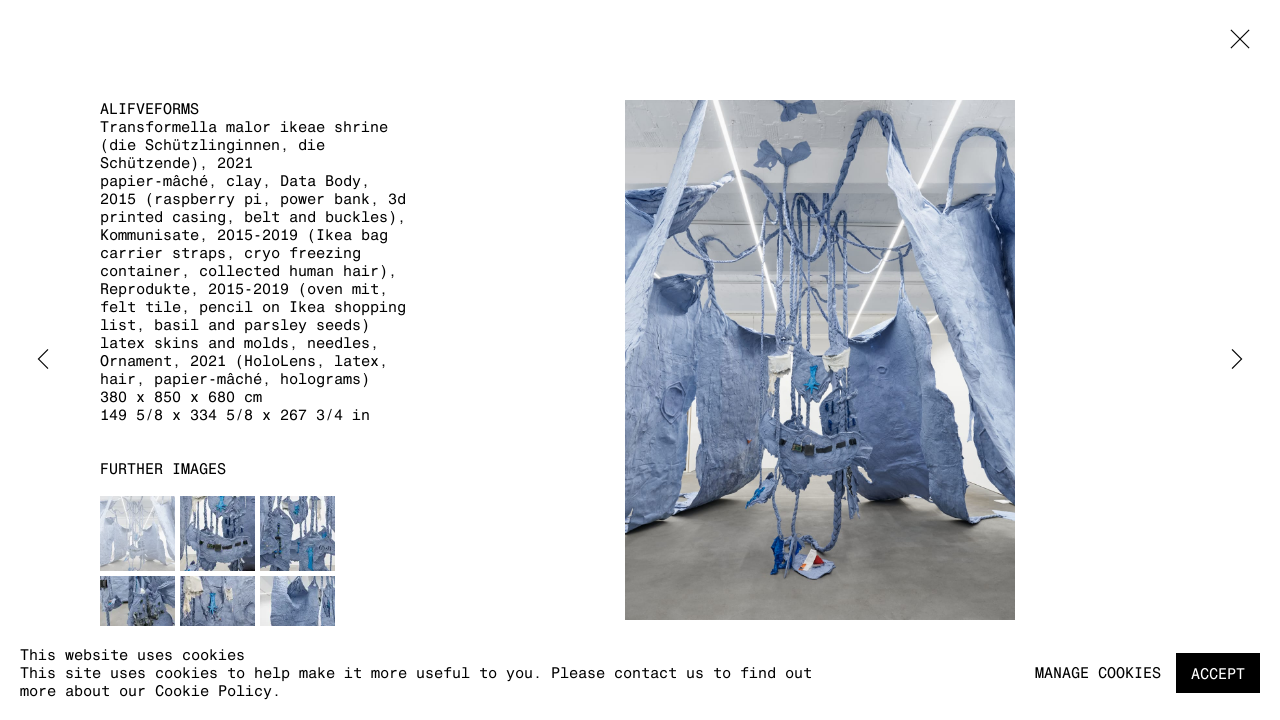

--- FILE ---
content_type: text/html; charset=utf-8
request_url: https://www.k-t-z.com/exhibitions/52/works/artworks-4450-alifveforms-transformella-malor-ikeae-shrine-die-schutzlinginnen-die-schutzende-2021/
body_size: 8240
content:



                        
    <!DOCTYPE html>
    <!-- Site by Artlogic - https://artlogic.net -->
    <html lang="en">
        <head>
            <meta charset="utf-8">
            <title>aLifveForms, Transformella malor ikeae shrine (die Schützlinginnen, die Schützende), 2021 | Kraupa-Tuskany Zeidler</title>
        <meta property="og:site_name" content="Kraupa-Tuskany Zeidler" />
        <meta property="og:title" content="aLifveForms, Transformella malor ikeae shrine (die Schützlinginnen, die Schützende), 2021" />
        <meta property="og:description" content="Transformella malor's shrine is built of large scarred hides made from papier-mâché ReRoh-raw-material descending from the walls and ceiling. In its center, they assembled artifacts and narrations of past ReproResearchRituals in Ikeality: latex-skins and other harvested bio-materials condensed as Kommunisate, as well as the DataBody, an inter-identity device that contains..." />
        <meta property="og:image" content="https://artlogic-res.cloudinary.com/w_1600,h_1600,c_limit,f_auto,fl_lossy,q_auto/artlogicstorage/kraupatuskanyzeidler/images/view/21806cbfaff5ff371b8b52ad9ca4de30j/kraupa-tuskanyzeidler-alifveforms-transformella-malor-ikeae-shrine-die-sch-tzlinginnen-die-sch-tzende-2021.jpg" />
        <meta property="og:image:width" content="1600" />
        <meta property="og:image:height" content="1600" />
        <meta property="twitter:card" content="summary_large_image">
        <meta property="twitter:url" content="https://www.k-t-z.com/exhibitions/52/works/artworks-4450-alifveforms-transformella-malor-ikeae-shrine-die-schutzlinginnen-die-schutzende-2021/">
        <meta property="twitter:title" content="aLifveForms, Transformella malor ikeae shrine (die Schützlinginnen, die Schützende), 2021">
        <meta property="twitter:description" content="Transformella malor's shrine is built of large scarred hides made from papier-mâché ReRoh-raw-material descending from the walls and ceiling. In its center, they assembled artifacts and narrations of past ReproResearchRituals in Ikeality: latex-skins and other harvested bio-materials condensed as Kommunisate, as well as the DataBody, an inter-identity device that contains...">
        <meta property="twitter:text:description" content="Transformella malor's shrine is built of large scarred hides made from papier-mâché ReRoh-raw-material descending from the walls and ceiling. In its center, they assembled artifacts and narrations of past ReproResearchRituals in Ikeality: latex-skins and other harvested bio-materials condensed as Kommunisate, as well as the DataBody, an inter-identity device that contains...">
        <meta property="twitter:image" content="https://artlogic-res.cloudinary.com/w_1600,h_1600,c_limit,f_auto,fl_lossy,q_auto/artlogicstorage/kraupatuskanyzeidler/images/view/21806cbfaff5ff371b8b52ad9ca4de30j/kraupa-tuskanyzeidler-alifveforms-transformella-malor-ikeae-shrine-die-sch-tzlinginnen-die-sch-tzende-2021.jpg">
        <link rel="canonical" href="https://www.k-t-z.com/artworks/4450-alifveforms-transformella-malor-ikeae-shrine-die-schutzlinginnen-die-schutzende-2021/" />
        <meta name="google" content="notranslate" />
            <meta name="description" content="Transformella malor's shrine is built of large scarred hides made from papier-mâché ReRoh-raw-material descending from the walls and ceiling. In its center, they assembled artifacts and narrations of past ReproResearchRituals in Ikeality: latex-skins and other harvested bio-materials condensed as Kommunisate, as well as the DataBody, an inter-identity device that contains..." />
            <meta name="publication_date" content="2018-04-27 13:50:01" />
            <meta name="generator" content="Artlogic CMS - https://artlogic.net" />
            
            <meta name="accessibility_version" content="1.1"/>
            
            
                <meta name="viewport" content="width=device-width, minimum-scale=0.5, initial-scale=1.0" />

            

<link rel="icon" href="/images/favicon.ico" type="image/x-icon" />
<link rel="shortcut icon" href="/images/favicon.ico" type="image/x-icon" />

<meta name="application-name" content="Kraupa-Tuskany Zeidler"/>
<meta name="msapplication-TileColor" content="#ffffff"/>
            
            
            
                <link rel="stylesheet" media="print" href="/lib/g/2.0/styles/print.css">
                <link rel="stylesheet" media="print" href="/styles/print.css">

            <script>
            (window.Promise && window.Array.prototype.find) || document.write('<script src="/lib/js/polyfill/polyfill_es6.min.js"><\/script>');
            </script>


            
		<link data-context="helper" rel="stylesheet" type="text/css" href="/lib/webfonts/font-awesome/font-awesome-4.6.3/css/font-awesome.min.css?c=27042050002205&g=ae9e911416bb7e7c572bf9189d61f5ad"/>
		<link data-context="helper" rel="stylesheet" type="text/css" href="/lib/archimedes/styles/archimedes-frontend-core.css?c=27042050002205&g=ae9e911416bb7e7c572bf9189d61f5ad"/>
		<link data-context="helper" rel="stylesheet" type="text/css" href="/lib/archimedes/styles/accessibility.css?c=27042050002205&g=ae9e911416bb7e7c572bf9189d61f5ad"/>
		<link data-context="helper" rel="stylesheet" type="text/css" href="/lib/jquery/1.12.4/plugins/jquery.archimedes-frontend-core-plugins-0.1.css?c=27042050002205&g=ae9e911416bb7e7c572bf9189d61f5ad"/>
		<link data-context="helper" rel="stylesheet" type="text/css" href="/lib/jquery/1.12.4/plugins/fancybox-2.1.3/jquery.fancybox.css?c=27042050002205&g=ae9e911416bb7e7c572bf9189d61f5ad"/>
		<link data-context="helper" rel="stylesheet" type="text/css" href="/lib/jquery/1.12.4/plugins/fancybox-2.1.3/jquery.fancybox.artlogic.css?c=27042050002205&g=ae9e911416bb7e7c572bf9189d61f5ad"/>
		<link data-context="helper" rel="stylesheet" type="text/css" href="/lib/jquery/1.12.4/plugins/slick-1.8.1/slick.css?c=27042050002205&g=ae9e911416bb7e7c572bf9189d61f5ad"/>
		<link data-context="helper" rel="stylesheet" type="text/css" href="/lib/jquery/plugins/pageload/1.1/jquery.pageload.1.1.css?c=27042050002205&g=ae9e911416bb7e7c572bf9189d61f5ad"/>
		<link data-context="helper" rel="stylesheet" type="text/css" href="/core/dynamic_base.css?c=27042050002205&g=ae9e911416bb7e7c572bf9189d61f5ad"/>
		<link data-context="helper" rel="stylesheet" type="text/css" href="/core/dynamic_main.css?c=27042050002205&g=ae9e911416bb7e7c572bf9189d61f5ad"/>
		<link data-context="helper" rel="stylesheet" type="text/css" href="/core/user_custom.css?c=27042050002205&g=ae9e911416bb7e7c572bf9189d61f5ad"/>
		<link data-context="helper" rel="stylesheet" type="text/css" href="/core/dynamic_responsive.css?c=27042050002205&g=ae9e911416bb7e7c572bf9189d61f5ad"/>
		<link data-context="helper" rel="stylesheet" type="text/css" href="/lib/webfonts/artlogic-site-icons/artlogic-site-icons-1.0/artlogic-site-icons.css?c=27042050002205&g=ae9e911416bb7e7c572bf9189d61f5ad"/>
		<link data-context="helper" rel="stylesheet" type="text/css" href="/lib/jquery/plugins/plyr/3.5.10/plyr.css?c=27042050002205&g=ae9e911416bb7e7c572bf9189d61f5ad"/>
		<link data-context="helper" rel="stylesheet" type="text/css" href="/lib/styles/fouc_prevention.css?c=27042050002205&g=ae9e911416bb7e7c572bf9189d61f5ad"/>
<!-- add crtical css to improve performance -->
		<script data-context="helper"  src="/lib/jquery/1.12.4/jquery-1.12.4.min.js?c=27042050002205&g=ae9e911416bb7e7c572bf9189d61f5ad"></script>
		<script data-context="helper" defer src="/lib/g/2.0/scripts/webpack_import_helpers.js?c=27042050002205&g=ae9e911416bb7e7c572bf9189d61f5ad"></script>
		<script data-context="helper" defer src="/lib/jquery/1.12.4/plugins/jquery.browser.min.js?c=27042050002205&g=ae9e911416bb7e7c572bf9189d61f5ad"></script>
		<script data-context="helper" defer src="/lib/jquery/1.12.4/plugins/jquery.easing.min.js?c=27042050002205&g=ae9e911416bb7e7c572bf9189d61f5ad"></script>
		<script data-context="helper" defer src="/lib/jquery/1.12.4/plugins/jquery.archimedes-frontend-core-plugins-0.1.js?c=27042050002205&g=ae9e911416bb7e7c572bf9189d61f5ad"></script>
		<script data-context="helper" defer src="/lib/jquery/1.12.4/plugins/jquery.fitvids.js?c=27042050002205&g=ae9e911416bb7e7c572bf9189d61f5ad"></script>
		<script data-context="helper" defer src="/core/dynamic.js?c=27042050002205&g=ae9e911416bb7e7c572bf9189d61f5ad"></script>
		<script data-context="helper" defer src="/lib/archimedes/scripts/archimedes-frontend-core.js?c=27042050002205&g=ae9e911416bb7e7c572bf9189d61f5ad"></script>
		<script data-context="helper" defer src="/lib/archimedes/scripts/archimedes-frontend-modules.js?c=27042050002205&g=ae9e911416bb7e7c572bf9189d61f5ad"></script>
		<script data-context="helper" type="module"  traceurOptions="--async-functions" src="/lib/g/2.0/scripts/galleries_js_loader__mjs.js?c=27042050002205&g=ae9e911416bb7e7c572bf9189d61f5ad"></script>
		<script data-context="helper" defer src="/lib/g/2.0/scripts/feature_panels.js?c=27042050002205&g=ae9e911416bb7e7c572bf9189d61f5ad"></script>
		<script data-context="helper" defer src="/lib/g/themes/aspect/2.0/scripts/script.js?c=27042050002205&g=ae9e911416bb7e7c572bf9189d61f5ad"></script>
		<script data-context="helper" defer src="/lib/archimedes/scripts/recaptcha.js?c=27042050002205&g=ae9e911416bb7e7c572bf9189d61f5ad"></script>
            
            

            
                


    <script>
        function get_cookie_preference(category) {
            result = false;
            try {
                var cookie_preferences = localStorage.getItem('cookie_preferences') || "";
                if (cookie_preferences) {
                    cookie_preferences = JSON.parse(cookie_preferences);
                    if (cookie_preferences.date) {
                        var expires_on = new Date(cookie_preferences.date);
                        expires_on.setDate(expires_on.getDate() + 365);
                        console.log('cookie preferences expire on', expires_on.toISOString());
                        var valid = expires_on > new Date();
                        if (valid && cookie_preferences.hasOwnProperty(category) && cookie_preferences[category]) {
                            result = true;
                        }
                    }
                }
            }
            catch(e) {
                console.warn('get_cookie_preference() failed');
                return result;
            }
            return result;
        }

        window.google_analytics_init = function(page){
            var collectConsent = true;
            var useConsentMode = false;
            var analyticsProperties = ['UA-173182712-22'];
            var analyticsCookieType = 'statistics';
            var disableGa = false;
            var sendToArtlogic = true;
            var artlogicProperties = {
                'UA': 'UA-157296318-1',
                'GA': 'G-GLQ6WNJKR5',
            };

            analyticsProperties = analyticsProperties.concat(Object.values(artlogicProperties));

            var uaAnalyticsProperties = analyticsProperties.filter((p) => p.startsWith('UA-'));
            var ga4AnalyticsProperties = analyticsProperties.filter((p) => p.startsWith('G-')).concat(analyticsProperties.filter((p) => p.startsWith('AW-')));

            if (collectConsent) {
                disableGa = !get_cookie_preference(analyticsCookieType);

                for (var i=0; i < analyticsProperties.length; i++){
                    var key = 'ga-disable-' + analyticsProperties[i];

                    window[key] = disableGa;
                }

                if (disableGa) {
                    if (document.cookie.length) {
                        var cookieList = document.cookie.split(/; */);

                        for (var i=0; i < cookieList.length; i++) {
                            var splitCookie = cookieList[i].split('='); //this.split('=');

                            if (splitCookie[0].indexOf('_ga') == 0 || splitCookie[0].indexOf('_gid') == 0 || splitCookie[0].indexOf('__utm') == 0) {
                                //h.deleteCookie(splitCookie[0]);
                                var domain = location.hostname;
                                var cookie_name = splitCookie[0];
                                document.cookie =
                                    cookie_name + "=" + ";path=/;domain="+domain+";expires=Thu, 01 Jan 1970 00:00:01 GMT";
                                // now delete the version without a subdomain
                                domain = domain.split('.');
                                domain.shift();
                                domain = domain.join('.');
                                document.cookie =
                                    cookie_name + "=" + ";path=/;domain="+domain+";expires=Thu, 01 Jan 1970 00:00:01 GMT";
                            }
                        }
                    }
                }
            }

            if (uaAnalyticsProperties.length) {
                (function(i,s,o,g,r,a,m){i['GoogleAnalyticsObject']=r;i[r]=i[r]||function(){
                (i[r].q=i[r].q||[]).push(arguments)},i[r].l=1*new Date();a=s.createElement(o),
                m=s.getElementsByTagName(o)[0];a.async=1;a.src=g;m.parentNode.insertBefore(a,m)
                })(window,document,'script','//www.google-analytics.com/analytics.js','ga');


                if (!disableGa) {
                    var anonymizeIps = false;

                    for (var i=0; i < uaAnalyticsProperties.length; i++) {
                        var propertyKey = '';

                        if (i > 0) {
                            propertyKey = 'tracker' + String(i + 1);
                        }

                        var createArgs = [
                            'create',
                            uaAnalyticsProperties[i],
                            'auto',
                        ];

                        if (propertyKey) {
                            createArgs.push({'name': propertyKey});
                        }

                        ga.apply(null, createArgs);

                        if (anonymizeIps) {
                            ga('set', 'anonymizeIp', true);
                        }

                        var pageViewArgs = [
                            propertyKey ? propertyKey + '.send' : 'send',
                            'pageview'
                        ]

                        if (page) {
                            pageViewArgs.push(page)
                        }

                        ga.apply(null, pageViewArgs);
                    }

                    if (sendToArtlogic) {
                        ga('create', 'UA-157296318-1', 'auto', {'name': 'artlogic_tracker'});

                        if (anonymizeIps) {
                            ga('set', 'anonymizeIp', true);
                        }

                        var pageViewArgs = [
                            'artlogic_tracker.send',
                            'pageview'
                        ]

                        if (page) {
                            pageViewArgs.push(page)
                        }

                        ga.apply(null, pageViewArgs);
                    }
                }
            }

            if (ga4AnalyticsProperties.length) {
                if (!disableGa || useConsentMode) {
                    (function(d, script) {
                        script = d.createElement('script');
                        script.type = 'text/javascript';
                        script.async = true;
                        script.src = 'https://www.googletagmanager.com/gtag/js?id=' + ga4AnalyticsProperties[0];
                        d.getElementsByTagName('head')[0].appendChild(script);
                    }(document));

                    window.dataLayer = window.dataLayer || [];
                    window.gtag = function (){dataLayer.push(arguments);}
                    window.gtag('js', new Date());

                    if (useConsentMode) {
                        gtag('consent', 'default', {
                            'ad_storage': 'denied',
                            'analytics_storage': 'denied',
                            'functionality_storage': 'denied',
                            'personalization_storage': 'denied',
                            'security': 'denied',
                        });

                        if (disableGa) {
                            // If this has previously been granted, it will need set back to denied (ie on cookie change)
                            gtag('consent', 'update', {
                                'analytics_storage': 'denied',
                            });
                        } else {
                            gtag('consent', 'update', {
                                'analytics_storage': 'granted',
                            });
                        }
                    }

                    for (var i=0; i < ga4AnalyticsProperties.length; i++) {
                        window.gtag('config', ga4AnalyticsProperties[i]);
                    }

                }
            }
        }

        var waitForPageLoad = true;

        if (waitForPageLoad) {
            window.addEventListener('load', function() {
                window.google_analytics_init();
                window.archimedes.archimedes_core.analytics.init();
            });
        } else {
            window.google_analytics_init();
        }
    </script>

            
            
            
            <noscript> 
                <style>
                    body {
                        opacity: 1 !important;
                    }
                </style>
            </noscript>
        </head>
        
        
        
        <body class="section-exhibitions page-exhibitions site-responsive responsive-top-size-1023 responsive-nav-slide-nav responsive-nav-side-position-right responsive-layout-forced-lists responsive-layout-forced-image-lists responsive-layout-forced-tile-lists analytics-track-all-links site-lib-version-2-0 scroll_sub_nav_enabled responsive_src_image_sizing hero_heading_title_position_overlay page-param-works page-param-52 page-param-id-52 page-param-artworks-4450-alifveforms-transformella-malor-ikeae-shrine-die-schutzlinginnen-die-schutzende-2021 page-param-type-section page-param-type-exhibition_id page-param-type-object_id  layout-hero-header-record-data layout-fixed-header site-type-template pageload-ajax-navigation-active layout-lazyload-enabled" data-viewport-width="1024" data-site-name="kraupatuskanyzeidler" data-connected-db-name="kraupatuskanyzeidler" data-pathname="/exhibitions/52/works/artworks-4450-alifveforms-transformella-malor-ikeae-shrine-die-schutzlinginnen-die-schutzende-2021/"
    style="opacity: 0;"

>
            <script>document.getElementsByTagName('body')[0].className+=' browser-js-enabled';</script>
            


            
            






        <div id="responsive_slide_nav_content_wrapper">

    <div id="container">

        
    


    <div class="header-fixed-wrapper">
    <header id="header" class="clearwithin header_fixed   header_layout_left">
        <div class="inner clearwithin">

                <div id="logo_print" class="printonly"><a href="/"><img src="https://artlogic-res.cloudinary.com/c_limit,f_auto,fl_lossy,q_auto/ws-kraupatuskanyzeidler/usr/images/preferences/k-t-z-logo-short.png" alt="Kraupa-Tuskany Zeidler company logo"/></a></div>



<div id="logo" class=" user-custom-logo-image"><a href="/">Kraupa-Tuskany Zeidler</a></div>


            
                <div id="skiplink-container">
                    <div>
                        <a href="#main_content" class="skiplink">Skip to main content</a>
                    </div>
                </div>
            
        
            <div class="header-ui-wrapper">

                    <div id="responsive_slide_nav_wrapper" class="mobile_menu_align_center" data-nav-items-animation-delay>
                        <div id="responsive_slide_nav_wrapper_inner" data-responsive-top-size=responsive_nav_always_enabled>
                        
                            <nav id="top_nav" aria-label="Main site" class="navigation noprint clearwithin">
                                
<div id="top_nav_reveal" class="hidden"><ul><li><a href="#" role="button" aria-label="Close">Menu</a></li></ul></div>

        <ul class="topnav">
		<li class="topnav-filepath-artists topnav-label-artists topnav-id-11"><a href="/artists/" aria-label="Link to Kraupa-Tuskany Zeidler Artists page">Artists</a></li>
		<li class="topnav-filepath-exhibitions topnav-label-exhibitions topnav-id-13 active"><a href="/exhibitions/" aria-label="Link to Kraupa-Tuskany Zeidler Exhibitions page (current nav item)">Exhibitions</a></li>
		<li class="topnav-filepath-art-fairs topnav-label-fairs topnav-id-25"><a href="/art-fairs/" aria-label="Link to Kraupa-Tuskany Zeidler Fairs page">Fairs</a></li>
		<li class="topnav-filepath-news topnav-label-news topnav-id-26"><a href="/news/" aria-label="Link to Kraupa-Tuskany Zeidler News page">News</a></li>
		<li class="topnav-filepath-viewing-room topnav-label-viewing-rooms topnav-id-22"><a href="/viewing-room/" aria-label="Link to Kraupa-Tuskany Zeidler Viewing rooms page">Viewing rooms</a></li>
		<li class="topnav-filepath-contact topnav-label-contact topnav-id-20"><a href="/contact/" aria-label="Link to Kraupa-Tuskany Zeidler Contact page">Contact</a></li>
		<li class="topnav-filepath-impressum topnav-label-impressum topnav-id-30 last"><a href="/impressum/" aria-label="Link to Kraupa-Tuskany Zeidler Impressum page">Impressum</a></li>
	</ul>


                                
                                



                                
                            </nav>
                        
                        </div>
                    </div>
                

                <div class="header-icons-wrapper ">
                    
                    


                    
     
                        <div id="slide_nav_reveal" tabindex="0" role="button">Menu</div>
                </div>
                
                

                



                

                
            </div>
        </div>
        



    </header>
    </div>



        

        <div id="main_content" role="main" class="clearwithin">
            <!--contentstart-->
            










    <div class="exhibition">
        






<div class="subsection-exhibition-detail-page subsection-wrapper-works-object record-content-group-images-override record-content-content record-content-selected-artists record-content-has-section-overview record-content-has-section-installation_shots record-content-has-section-works record-content-has-section-press_release  " 
     data-search-record-type="exhibitions" data-search-record-id="52">


    


        <div class="exhibition-header heading_wrapper clearwithin ">
            
        <a href="/exhibitions/52-cinis-forking-4.4.6.10.1-transformella-alifveform-fed-and-cared-for-by-jp/" >
                <h1 class="has_subtitle"><span class="h1_heading">Cinis’ Forking [4.4.6.10.1] </span><span class="separator">: </span> <span class="h1_subtitle">Transformella (aLifveForm fed and cared for by JP Raether)</span></h1>
            </a>

            
            
                <div id="exhibition-status-past" class="hidden">
                    Past- Berlin exhibition
                </div>

                <div class="subtitle has_subnav">

                    <span class="subtitle_date">19 March - 17 April 2021</span>


                </div>

                





                






        </div>


    


    <div id="content" class="content_alt clearwithin">



                    

    <div class="subsection-works">
                

                    










<div class="artwork_detail_wrapper site-popup-enabled-content"
     data-pageload-popup-fallback-close-path="/exhibitions/52/works/">

    <div id="image_gallery" 
         class="clearwithin record-layout-standard artwork image_gallery_has_caption" 
         
         data-search-record-type="artworks" data-search-record-id="4450"
    >

            <div class="draginner">
            <div id="image_container_wrapper">
        
        <div id="image_container"
             class=" image_gallery_multiple "
             data-record-type="artwork">


                    
                        

                            
                            <div class="item">
                                <span class="image" data-width="2657" data-height="3543">
                                        <a href="https://artlogic-res.cloudinary.com/w_2400,h_2400,c_limit,f_auto,fl_lossy,q_auto/artlogicstorage/kraupatuskanyzeidler/images/view/21806cbfaff5ff371b8b52ad9ca4de30j/kraupa-tuskanyzeidler-alifveforms-transformella-malor-ikeae-shrine-die-sch-tzlinginnen-die-sch-tzende-2021.jpg"
                                           class="  image_popup image_popup_zoom_buttons"
                                           data-fancybox-group="group1"
                                           data-fancybox-title="" data-popup_zoom_image="https://artlogic-res.cloudinary.com/w_4000,h_4000,c_limit,f_auto,fl_lossy,q_auto/artlogicstorage/kraupatuskanyzeidler/images/view/21806cbfaff5ff371b8b52ad9ca4de30j/kraupa-tuskanyzeidler-alifveforms-transformella-malor-ikeae-shrine-die-sch-tzlinginnen-die-sch-tzende-2021.jpg">
                                            <span class="screen-reader-only">Open a larger version of the following image in a popup:</span>

                                    <img src="[data-uri]"

                                         data-src="https://artlogic-res.cloudinary.com/w_1600,h_1600,c_limit,f_auto,fl_lossy,q_auto/artlogicstorage/kraupatuskanyzeidler/images/view/21806cbfaff5ff371b8b52ad9ca4de30j/kraupa-tuskanyzeidler-alifveforms-transformella-malor-ikeae-shrine-die-sch-tzlinginnen-die-sch-tzende-2021.jpg"

                                         alt="aLifveForms, Transformella malor ikeae shrine (die Schützlinginnen, die Schützende), 2021"

                                         class=""
                                         />

                                        </a>
                                    </span>

                            </span>
                            </div>
                        

                            
                            <div class="item">
                                <span class="image" data-width="2657" data-height="3543">
                                        <a href="https://artlogic-res.cloudinary.com/w_2400,h_2400,c_limit,f_auto,fl_lossy,q_auto/artlogicstorage/kraupatuskanyzeidler/images/view/a6b7aa75fba5337077e4f833d10298baj/kraupa-tuskanyzeidler-alifveforms-transformella-malor-ikeae-shrine-die-sch-tzlinginnen-die-sch-tzende-2021.jpg"
                                           class="  image_popup image_popup_zoom_buttons"
                                           data-fancybox-group="group1"
                                           data-fancybox-title="" data-popup_zoom_image="https://artlogic-res.cloudinary.com/w_4000,h_4000,c_limit,f_auto,fl_lossy,q_auto/artlogicstorage/kraupatuskanyzeidler/images/view/a6b7aa75fba5337077e4f833d10298baj/kraupa-tuskanyzeidler-alifveforms-transformella-malor-ikeae-shrine-die-sch-tzlinginnen-die-sch-tzende-2021.jpg">
                                            <span class="screen-reader-only">Open a larger version of the following image in a popup:</span>

                                    <img src="[data-uri]"

                                         data-src="https://artlogic-res.cloudinary.com/w_1600,h_1600,c_limit,f_auto,fl_lossy,q_auto/artlogicstorage/kraupatuskanyzeidler/images/view/a6b7aa75fba5337077e4f833d10298baj/kraupa-tuskanyzeidler-alifveforms-transformella-malor-ikeae-shrine-die-sch-tzlinginnen-die-sch-tzende-2021.jpg"

                                         alt="aLifveForms, Transformella malor ikeae shrine (die Schützlinginnen, die Schützende), 2021"

                                         class=""
                                         />

                                        </a>
                                    </span>

                            </span>
                            </div>
                        

                            
                            <div class="item">
                                <span class="image" data-width="2657" data-height="3543">
                                        <a href="https://artlogic-res.cloudinary.com/w_2400,h_2400,c_limit,f_auto,fl_lossy,q_auto/artlogicstorage/kraupatuskanyzeidler/images/view/a9d1abd1b97e3b97e832719e61738998j/kraupa-tuskanyzeidler-alifveforms-transformella-malor-ikeae-shrine-die-sch-tzlinginnen-die-sch-tzende-2021.jpg"
                                           class="  image_popup image_popup_zoom_buttons"
                                           data-fancybox-group="group1"
                                           data-fancybox-title="" data-popup_zoom_image="https://artlogic-res.cloudinary.com/w_4000,h_4000,c_limit,f_auto,fl_lossy,q_auto/artlogicstorage/kraupatuskanyzeidler/images/view/a9d1abd1b97e3b97e832719e61738998j/kraupa-tuskanyzeidler-alifveforms-transformella-malor-ikeae-shrine-die-sch-tzlinginnen-die-sch-tzende-2021.jpg">
                                            <span class="screen-reader-only">Open a larger version of the following image in a popup:</span>

                                    <img src="[data-uri]"

                                         data-src="https://artlogic-res.cloudinary.com/w_1600,h_1600,c_limit,f_auto,fl_lossy,q_auto/artlogicstorage/kraupatuskanyzeidler/images/view/a9d1abd1b97e3b97e832719e61738998j/kraupa-tuskanyzeidler-alifveforms-transformella-malor-ikeae-shrine-die-sch-tzlinginnen-die-sch-tzende-2021.jpg"

                                         alt="aLifveForms, Transformella malor ikeae shrine (die Schützlinginnen, die Schützende), 2021"

                                         class=""
                                         />

                                        </a>
                                    </span>

                            </span>
                            </div>
                        

                            
                            <div class="item">
                                <span class="image" data-width="2657" data-height="3543">
                                        <a href="https://artlogic-res.cloudinary.com/w_2400,h_2400,c_limit,f_auto,fl_lossy,q_auto/artlogicstorage/kraupatuskanyzeidler/images/view/3f48e8da3438c8a5d00b1d25fbe10ef6j/kraupa-tuskanyzeidler-alifveforms-transformella-malor-ikeae-shrine-die-sch-tzlinginnen-die-sch-tzende-2021.jpg"
                                           class="  image_popup image_popup_zoom_buttons"
                                           data-fancybox-group="group1"
                                           data-fancybox-title="" data-popup_zoom_image="https://artlogic-res.cloudinary.com/w_4000,h_4000,c_limit,f_auto,fl_lossy,q_auto/artlogicstorage/kraupatuskanyzeidler/images/view/3f48e8da3438c8a5d00b1d25fbe10ef6j/kraupa-tuskanyzeidler-alifveforms-transformella-malor-ikeae-shrine-die-sch-tzlinginnen-die-sch-tzende-2021.jpg">
                                            <span class="screen-reader-only">Open a larger version of the following image in a popup:</span>

                                    <img src="[data-uri]"

                                         data-src="https://artlogic-res.cloudinary.com/w_1600,h_1600,c_limit,f_auto,fl_lossy,q_auto/artlogicstorage/kraupatuskanyzeidler/images/view/3f48e8da3438c8a5d00b1d25fbe10ef6j/kraupa-tuskanyzeidler-alifveforms-transformella-malor-ikeae-shrine-die-sch-tzlinginnen-die-sch-tzende-2021.jpg"

                                         alt="aLifveForms, Transformella malor ikeae shrine (die Schützlinginnen, die Schützende), 2021"

                                         class=""
                                         />

                                        </a>
                                    </span>

                            </span>
                            </div>
                        

                            
                            <div class="item">
                                <span class="image" data-width="2657" data-height="3543">
                                        <a href="https://artlogic-res.cloudinary.com/w_2400,h_2400,c_limit,f_auto,fl_lossy,q_auto/artlogicstorage/kraupatuskanyzeidler/images/view/49c588a70ce6a53a5cc34d870052fecej/kraupa-tuskanyzeidler-alifveforms-transformella-malor-ikeae-shrine-die-sch-tzlinginnen-die-sch-tzende-2021.jpg"
                                           class="  image_popup image_popup_zoom_buttons"
                                           data-fancybox-group="group1"
                                           data-fancybox-title="" data-popup_zoom_image="https://artlogic-res.cloudinary.com/w_4000,h_4000,c_limit,f_auto,fl_lossy,q_auto/artlogicstorage/kraupatuskanyzeidler/images/view/49c588a70ce6a53a5cc34d870052fecej/kraupa-tuskanyzeidler-alifveforms-transformella-malor-ikeae-shrine-die-sch-tzlinginnen-die-sch-tzende-2021.jpg">
                                            <span class="screen-reader-only">Open a larger version of the following image in a popup:</span>

                                    <img src="[data-uri]"

                                         data-src="https://artlogic-res.cloudinary.com/w_1600,h_1600,c_limit,f_auto,fl_lossy,q_auto/artlogicstorage/kraupatuskanyzeidler/images/view/49c588a70ce6a53a5cc34d870052fecej/kraupa-tuskanyzeidler-alifveforms-transformella-malor-ikeae-shrine-die-sch-tzlinginnen-die-sch-tzende-2021.jpg"

                                         alt="aLifveForms, Transformella malor ikeae shrine (die Schützlinginnen, die Schützende), 2021"

                                         class=""
                                         />

                                        </a>
                                    </span>

                            </span>
                            </div>
                        

                            
                            <div class="item">
                                <span class="image" data-width="2657" data-height="3543">
                                        <a href="https://artlogic-res.cloudinary.com/w_2400,h_2400,c_limit,f_auto,fl_lossy,q_auto/artlogicstorage/kraupatuskanyzeidler/images/view/110260c04f039b05feba35aefde78523j/kraupa-tuskanyzeidler-alifveforms-transformella-malor-ikeae-shrine-die-sch-tzlinginnen-die-sch-tzende-2021.jpg"
                                           class="  image_popup image_popup_zoom_buttons"
                                           data-fancybox-group="group1"
                                           data-fancybox-title="" data-popup_zoom_image="https://artlogic-res.cloudinary.com/w_4000,h_4000,c_limit,f_auto,fl_lossy,q_auto/artlogicstorage/kraupatuskanyzeidler/images/view/110260c04f039b05feba35aefde78523j/kraupa-tuskanyzeidler-alifveforms-transformella-malor-ikeae-shrine-die-sch-tzlinginnen-die-sch-tzende-2021.jpg">
                                            <span class="screen-reader-only">Open a larger version of the following image in a popup:</span>

                                    <img src="[data-uri]"

                                         data-src="https://artlogic-res.cloudinary.com/w_1600,h_1600,c_limit,f_auto,fl_lossy,q_auto/artlogicstorage/kraupatuskanyzeidler/images/view/110260c04f039b05feba35aefde78523j/kraupa-tuskanyzeidler-alifveforms-transformella-malor-ikeae-shrine-die-sch-tzlinginnen-die-sch-tzende-2021.jpg"

                                         alt="aLifveForms, Transformella malor ikeae shrine (die Schützlinginnen, die Schützende), 2021"

                                         class=""
                                         />

                                        </a>
                                    </span>

                            </span>
                            </div>


        </div>
            </div>

        <div id="content_module" class="clearwithin">

                <div class="artwork_details_wrapper clearwithin  ">



                    

                        <h1 class="artist">
                                <a href="/artists/56-alifveforms/">aLifveForms</a>
                        </h1>


                            <div class="subtitle">
                                <span class="title">Transformella malor ikeae shrine (die Schützlinginnen, die Schützende)</span><span class="comma">, </span><span class="year">2021</span>
                            </div>


                                    <div class="detail_view_module detail_view_module_artwork_caption prose">
                                        <div class="medium">papier-mâché, clay, Data Body, 2015 (raspberry pi, power bank, 3d printed casing, belt and buckles), Kommunisate, 2015-2019 (Ikea bag carrier straps, cryo freezing container, collected human hair), Reprodukte, 2015-2019 (oven mit, felt tile, pencil on Ikea shopping list, basil and parsley seeds) latex skins and molds, needles, Ornament, 2021 (HoloLens, latex, hair, papier-mâché, holograms)</div><div class="dimensions">380 x 850 x 680 cm<br/>
149 5/8 x 334 5/8 x 267 3/4 in</div>
                                    </div>














                        
                        <div id="secondary_image_thumbnails" class="secondary_images detail_view_module">
                            <h3>Further images</h3>
                            <ul>
                                
                                    <li class="">
                                        <a href="https://artlogic-res.cloudinary.com/w_2400,h_2400,c_limit,f_auto,fl_lossy,q_auto/artlogicstorage/kraupatuskanyzeidler/images/view/21806cbfaff5ff371b8b52ad9ca4de30j/kraupa-tuskanyzeidler-alifveforms-transformella-malor-ikeae-shrine-die-sch-tzlinginnen-die-sch-tzende-2021.jpg" data-index="0">
                                            <span class="screen-reader-only">(View a larger image of thumbnail 1
                                                )</span>
                                            <img src="https://artlogic-res.cloudinary.com/w_150,h_150,c_fill,f_auto,fl_lossy,q_auto/artlogicstorage/kraupatuskanyzeidler/images/view/21806cbfaff5ff371b8b52ad9ca4de30j/kraupa-tuskanyzeidler-alifveforms-transformella-malor-ikeae-shrine-die-sch-tzlinginnen-die-sch-tzende-2021.jpg"
                                                 alt="aLifveForms, Pendellöscher, 2018"/>
                                        </a>
                                    </li>
                                
                                    <li class="">
                                        <a href="https://artlogic-res.cloudinary.com/w_2400,h_2400,c_limit,f_auto,fl_lossy,q_auto/artlogicstorage/kraupatuskanyzeidler/images/view/a6b7aa75fba5337077e4f833d10298baj/kraupa-tuskanyzeidler-alifveforms-transformella-malor-ikeae-shrine-die-sch-tzlinginnen-die-sch-tzende-2021.jpg" data-index="1">
                                            <span class="screen-reader-only">(View a larger image of thumbnail 2
                                                )</span>
                                            <img src="https://artlogic-res.cloudinary.com/w_150,h_150,c_fill,f_auto,fl_lossy,q_auto/artlogicstorage/kraupatuskanyzeidler/images/view/a6b7aa75fba5337077e4f833d10298baj/kraupa-tuskanyzeidler-alifveforms-transformella-malor-ikeae-shrine-die-sch-tzlinginnen-die-sch-tzende-2021.jpg"
                                                 alt="aLifveForms, Pendellöscher, 2018"/>
                                        </a>
                                    </li>
                                
                                    <li class="">
                                        <a href="https://artlogic-res.cloudinary.com/w_2400,h_2400,c_limit,f_auto,fl_lossy,q_auto/artlogicstorage/kraupatuskanyzeidler/images/view/a9d1abd1b97e3b97e832719e61738998j/kraupa-tuskanyzeidler-alifveforms-transformella-malor-ikeae-shrine-die-sch-tzlinginnen-die-sch-tzende-2021.jpg" data-index="2">
                                            <span class="screen-reader-only">(View a larger image of thumbnail 3
                                                )</span>
                                            <img src="https://artlogic-res.cloudinary.com/w_150,h_150,c_fill,f_auto,fl_lossy,q_auto/artlogicstorage/kraupatuskanyzeidler/images/view/a9d1abd1b97e3b97e832719e61738998j/kraupa-tuskanyzeidler-alifveforms-transformella-malor-ikeae-shrine-die-sch-tzlinginnen-die-sch-tzende-2021.jpg"
                                                 alt="aLifveForms, Pendellöscher, 2018"/>
                                        </a>
                                    </li>
                                
                                    <li class="">
                                        <a href="https://artlogic-res.cloudinary.com/w_2400,h_2400,c_limit,f_auto,fl_lossy,q_auto/artlogicstorage/kraupatuskanyzeidler/images/view/3f48e8da3438c8a5d00b1d25fbe10ef6j/kraupa-tuskanyzeidler-alifveforms-transformella-malor-ikeae-shrine-die-sch-tzlinginnen-die-sch-tzende-2021.jpg" data-index="3">
                                            <span class="screen-reader-only">(View a larger image of thumbnail 4
                                                )</span>
                                            <img src="https://artlogic-res.cloudinary.com/w_150,h_150,c_fill,f_auto,fl_lossy,q_auto/artlogicstorage/kraupatuskanyzeidler/images/view/3f48e8da3438c8a5d00b1d25fbe10ef6j/kraupa-tuskanyzeidler-alifveforms-transformella-malor-ikeae-shrine-die-sch-tzlinginnen-die-sch-tzende-2021.jpg"
                                                 alt="aLifveForms, Pendellöscher, 2018"/>
                                        </a>
                                    </li>
                                
                                    <li class="">
                                        <a href="https://artlogic-res.cloudinary.com/w_2400,h_2400,c_limit,f_auto,fl_lossy,q_auto/artlogicstorage/kraupatuskanyzeidler/images/view/49c588a70ce6a53a5cc34d870052fecej/kraupa-tuskanyzeidler-alifveforms-transformella-malor-ikeae-shrine-die-sch-tzlinginnen-die-sch-tzende-2021.jpg" data-index="4">
                                            <span class="screen-reader-only">(View a larger image of thumbnail 5
                                                )</span>
                                            <img src="https://artlogic-res.cloudinary.com/w_150,h_150,c_fill,f_auto,fl_lossy,q_auto/artlogicstorage/kraupatuskanyzeidler/images/view/49c588a70ce6a53a5cc34d870052fecej/kraupa-tuskanyzeidler-alifveforms-transformella-malor-ikeae-shrine-die-sch-tzlinginnen-die-sch-tzende-2021.jpg"
                                                 alt="aLifveForms, Pendellöscher, 2018"/>
                                        </a>
                                    </li>
                                
                                    <li class="">
                                        <a href="https://artlogic-res.cloudinary.com/w_2400,h_2400,c_limit,f_auto,fl_lossy,q_auto/artlogicstorage/kraupatuskanyzeidler/images/view/110260c04f039b05feba35aefde78523j/kraupa-tuskanyzeidler-alifveforms-transformella-malor-ikeae-shrine-die-sch-tzlinginnen-die-sch-tzende-2021.jpg" data-index="5">
                                            <span class="screen-reader-only">(View a larger image of thumbnail 6
                                                )</span>
                                            <img src="https://artlogic-res.cloudinary.com/w_150,h_150,c_fill,f_auto,fl_lossy,q_auto/artlogicstorage/kraupatuskanyzeidler/images/view/110260c04f039b05feba35aefde78523j/kraupa-tuskanyzeidler-alifveforms-transformella-malor-ikeae-shrine-die-sch-tzlinginnen-die-sch-tzende-2021.jpg"
                                                 alt="aLifveForms, Pendellöscher, 2018"/>
                                        </a>
                                    </li>

                            </ul>
                            <div class="clear"></div>
                        </div>



                    <!--excludeindexstart-->
                    <div class="clear"></div>
                    


                    <div class="visualisation-tools horizontal-view">




                    </div>
                    <!--excludeindexend-->



                        








                            <!--excludeindexstart-->

                            





                        
        <div class="page_stats pagination_controls" id="page_stats_0">
            <div class="ps_links">
                    <div class="ps_item pagination_controls_prev"><a href="/exhibitions/52/works/artworks-4444-alifveforms-neverlife-2021/"
                                                                     class="ps_link ps_previous focustrap-ignore">Previous</a>
                    </div>
                <div class="ps_item sep">|</div>
                    <div class="ps_item pagination_controls_next"><a href="/exhibitions/52/works/artworks-4447-alifveforms-stangenascher-2018/"
                                                                     class="ps_link ps_next focustrap-ignore">Next</a>
                    </div>
            </div>
            <div class="ps_pages">
                <div class="ps_pages_indented">
                    <div class="ps_page_number">6&nbsp;</div>
                    <div class="left">of
                        &nbsp;11</div>
                </div>
            </div>
            <div class="clear"></div>
        </div>


                            <!--excludeindexend-->



                </div>
        </div>



        
    

            </div>
            <div class="draginner_loader loader_basic"></div>
</div>






    </div>




        


        
            <div class="back_to_link">
                <div class="divider inner"></div>
                <div class="link"><a href="/exhibitions/">Back to exhibitions</a></div>
            </div>

        


    </div>

    


</div>


    </div>


            <!--contentend-->
        </div>

        


            
                

























<div id="footer" role="contentinfo" class="">
    <div class="inner">
            
    <div class="copyright">
            
    <div class="small-links-container">
            <div class="cookie_notification_preferences"><a href="javascript:void(0)" role="button" class="link-no-ajax">Manage cookies</a></div>



    </div>

        <div id="copyright" class="noprint">
            <div class="copyright-text">
                    Copyright &copy; 2026 Kraupa-Tuskany Zeidler
            </div>
                
        
        <div id="artlogic" class="noprint"><a href="https://artlogic.net/" target="_blank" rel="noopener noreferrer">
                Site by Artlogic
        </a></div>

        </div>
        
    </div>

            

            

            
    
        <div id="social_links" class="clearwithin">
            <div id="instagram" class="social_links_item"><a href="https://www.instagram.com/kraupatuskanyzeidler/" class=""><span class="social_media_icon instagram"></span>Instagram<span class="screen-reader-only">, opens in a new tab.</span></a></div>
        </div>

            

            

        <div class="clear"></div>
    </div>
</div>
        <div class="clear"></div>

            <div id="cookie_notification" role="region" aria-label="Cookie banner" data-mode="consent" data-cookie-notification-settings="">
    <div class="inner">
        <div id="cookie_notification_message" class="prose">
                <p><strong>This website uses cookies</strong><br>This site uses cookies to help make it more useful to you. Please contact us to find out more about our Cookie Policy.</p>
        </div>
        <div id="cookie_notification_preferences" class="link"><a href="javascript:;" role="button">Manage cookies</a></div>
        <div id="cookie_notification_accept" class="button"><a href="javascript:;" role="button">Accept</a></div>

    </div>
</div>
    <div id="manage_cookie_preferences_popup_container">
        <div id="manage_cookie_preferences_popup_overlay"></div>
        <div id="manage_cookie_preferences_popup_inner">
            <div id="manage_cookie_preferences_popup_box" role="dialog" aria-modal="true" aria-label="Cookie preferences">
                <div id="manage_cookie_preferences_close_popup_link" class="close">
                    <a href="javascript:;" role="button" aria-label="close">
                        <svg width="20px" height="20px" viewBox="0 0 488 488" version="1.1" xmlns="http://www.w3.org/2000/svg" xmlns:xlink="http://www.w3.org/1999/xlink" aria-hidden="true">
                            <g id="Page-1" stroke="none" stroke-width="1" fill="none" fill-rule="evenodd">
                                <g id="close" fill="#5D5D5D" fill-rule="nonzero">
                                    <polygon id="Path" points="488 468 468 488 244 264 20 488 0 468 224 244 0 20 20 0 244 224 468 0 488 20 264 244"></polygon>
                                </g>
                            </g>
                        </svg>
                    </a>
                </div>
                <h2>Cookie preferences</h2>
                    <p>Check the boxes for the cookie categories you allow our site to use</p>
                
                <div id="manage_cookie_preferences_form_wrapper">
                    <div class="form form_style_simplified">

                        <form id="cookie_preferences_form">
                            <fieldset>
                                <legend class="visually-hidden">Cookie options</legend>
                                <div>
                                    <label><input type="checkbox" name="essential" disabled checked value="1"> Strictly necessary</label>
                                    <div class="note">Required for the website to function and cannot be disabled.</div>
                                </div>
                                <div>
                                    <label><input type="checkbox" name="functionality"  value="1"> Preferences and functionality</label>
                                    <div class="note">Improve your experience on the website by storing choices you make about how it should function.</div>
                                </div>
                                <div>
                                    <label><input type="checkbox" name="statistics"  value="1"> Statistics</label>
                                    <div class="note">Allow us to collect anonymous usage data in order to improve the experience on our website.</div>
                                </div>
                                <div>
                                    <label><input type="checkbox" name="marketing"  value="1"> Marketing</label>
                                    <div class="note">Allow us to identify our visitors so that we can offer personalised, targeted marketing.</div>
                                </div>
                            </fieldset>
                            
                            <div class="button">
                                <a href="javascript:;" id="cookie_preferences_form_submit" role="button">Save preferences</a>
                            </div>
                        </form>

                    </div>
                </div>
            </div>
        </div>
    </div>

        






    </div>

        </div>




            
            
                





            
            
        <!-- sentry-verification-string -->
    <!--  -->
</body>
    </html>




--- FILE ---
content_type: text/css; charset=utf-8
request_url: https://www.k-t-z.com/core/dynamic_main.css?c=27042050002205&g=ae9e911416bb7e7c572bf9189d61f5ad
body_size: 219
content:



	/* Core layout styles */
	@import url(/lib/g/2.0/styles/layout.css?c=27042050002205&g=ae9e911416bb7e7c572bf9189d61f5ad);
	
	

		/* Theme main.css (gallery template websites) */
		@import url(/lib/g/themes/aspect/2.0/styles/layout.css?c=27042050002205&g=ae9e911416bb7e7c572bf9189d61f5ad);
	
	/* Theme preset */
		
	
	

/* Website main.css */
	@import url(/styles/main.css?c=27042050002205&g=ae9e911416bb7e7c572bf9189d61f5ad);







--- FILE ---
content_type: text/css; charset=utf-8
request_url: https://www.k-t-z.com/core/user_custom.css?c=27042050002205&g=ae9e911416bb7e7c572bf9189d61f5ad
body_size: 14077
content:




    
/* CSS imports ------------------- */


            /* Forced mobile nav on all sizes ------------------- */
            @import url('/lib/g/2.0/styles/responsive_topnav.css');
            
                @import url('/lib/g/themes/aspect/2.0/styles/responsive_topnav.css');
            
            

    
    /* Font imports ------------------- */

        @import url(/fonts/fonts.css);
    
    

        
    /* Background colour --------------*/



        
        /* body_background_color */
        body,
        #social_sharing_links.popup_vertical ul,
        .social_sharing_links.popup_vertical ul,
        .fancybox-powerzoom .fancybox-overlay,
        #popup_overlay,
        .subheading span,
        body.slide-nav-active #responsive_slide_nav_wrapper,
        #cookie_notification,
        .fancybox-overlay.fancybox-overlay-image,
        .fancybox-skin,
        div.arprompt,
        #sc_checkout_content #shipping_container select,
        #sc_checkout_content #shipping_container .inputField,
        .form .form_row .inputField, .form .form_row select, .form .form_row textarea, .form .form_row #captcha input, .form .form_row .g-recaptcha,
        .section-home #slideshow.full_list.content_below ul li,
        #contact_form #contact_form_item_preview .inner,
        .buy_enquire_quick_view,
        .filters_panel.filters_layout_dropdown .fp-module-content-inner {
            background-color: #ffffff
        }




    

        body.slide-nav-active #responsive_slide_nav_wrapper,
        #responsive_slide_nav_wrapper #top_nav .header_quicksearch_field {
            background-color: #ffffff !important;
        }
        body.responsive-nav-side-position-fullscreen.slide-nav-open #responsive_slide_nav_wrapper::before {
            display: none;
        }

    #header.header_transparent .dropdown-mask {
        background-color: transparent !important;
    }
    
        #header,
        .header-fixed-wrapper #header,
        body .dropdown-mask {
            background-color: #ffffff
        }
        
        #header:not(.header_transparent) .inner {
            border: 0;
        }
        #header #store_cart_widget a {
            color: #ffffff;
            outline-color: #000000;
        }

    
    
    

        h1, 
        .heading_wrapper h1,
        #header .inner,
        #footer,
        .countdown_container,
        .feature_list ul li .content .subtitle,
        #sidebar .feature_panels .records_list ul li,
        .sidebar .feature_panels .records_list ul li,
        .related_items_panel h3,
        .formats_list,
        .formats_list .formats_item,
        .subheading::after,
        .subheading::before,
        .related_items_panel > h3:after,
        .related_items_panel h3.related_items_panel_heading:after,
        .related_items_panel h2.related_items_panel_heading:after
        .share_link:not(.subnav_share_link),
        #social_sharing_links.popup_vertical,
        .social_sharing_links.popup_vertical,
        .store_item_group .store_items_standard,
        .store_items_standard .store_item,
        .page_stats,
        hr,
        #scw_popup_inner h3,
        #shopping_cart_information td, 
        #wishlist_information td,
        #shopping_cart_information th, #wishlist_information th,
        #sc_additional_fields,
        #sc_checkout_content #sc_subtotal, 
        #sc_checkout_content #sc_discount, 
        #sc_checkout_content #sc_vat_total, 
        #sc_checkout_content #sc_shipping_total, 
        #sc_checkout_content #sc_order_total,
        div.arprompt .arpromptbuttons,
        div.arprompt button,
        #protected_path_login .protected_path_form_status_inner,
        #privacy_policy_form_msg{
            border-color: #000000;
        }
        .buy_enquire_quick_view .quick-view-information {
            border-color: #000000;
        }
    
        .form .form_row .inputField,
        .form .form_row select,
        .form .form_row textarea,
        .form .form_row #captcha input,
        .form .form_row .g-recaptcha,
        #mc_embed_signup input,
        #protected_path_login .protected_path_field_row,
        #sc_checkout_content #shipping_container select,
        #sc_checkout_content #shipping_container .inputField,
        input,
        textarea,
        select {
            border-color: #000000;
        }


/* Fonts----------------------------- */

    /* Main body font ------------------- */
        body,
        input, select, textarea {
                font-family: 'HelveticaMonospacedW01', Sans-Serif;
                


        }

    /* Heading and emphasis font ------------------- */
        #logo a, #footer,
        #home_splash .content,
        .navigation ul li a,
        .link, .link a, .page_stats,
        .subheading span,
        .subheading, .subtitle, .poster, .date, .price,
        #hero_heading,
        #hero_header .title, #hero_header .subtitle,
        h1, h2, h3, h4, h5, h6,
        .fullscreen_slideshow .hero_splash_text,
        .records_list ul li .content .title, 
        .records_list ul li .content .artist,
        #cover_page_slideshow_pager,
        #mc_embed_signup input.button,
        .countdown_clock,
        #artists-browser .artists-browser-label,
        .artists-browser .artists-browser-label {
                font-family: 'HelveticaMonospacedW01', Sans-Serif;
                


        }


    /* Navigation font ------------------- */


        #top_nav.navigation ul li a,
        #top_nav #full_nav .dropdown-btn {
                font-family: 'HelveticaMonospacedW01', Sans-Serif;
                


        }

    
    /* User custom html-font sizing ------------------- */
    
      
        html {
            font-size: 10.0px;
        }
    
    
    /* Title - Heading spacing and transform ------------------- */
        
        
        
        
        
        h1, h2, h3, h4, h5, h6, #hero_header .title, .fullscreen_slideshow .hero_splash_text,
        #logo a,
        .navigation ul li a,
        #slide_nav_reveal,
        #header_quick_search .inputField,
        #header_quick_search input,
        #header_quick_search select,
        #header_quick_search textarea,
        #header_quick_search #header_quicksearch_btn,
        #footer #artlogic,
        #footer #copyright,
        #footer #copyright .copyright-text,
        #footer .small-links-container,
        .page-artists h1 #artist_years,
        .page-artists h1 .artist_years,
        .event-details-wrapper .event-details span,
        .subsection-press .records_list .content .link a,
        .section-press .records_list .content .link a,
        #store_cart_widget,
        .fullscreen_slideshow .hero_splash_text,
        .fullscreen_slideshow .hero_splash_text .title,
        .fullscreen_slideshow ul li .content h2,
        .fullscreen_slideshow ul li .content h2 a,
        .fullscreen_slideshow ul li .content h2 a:visited,
        .fullscreen_slideshow ul li .content h2 a .separator,
        .fullscreen_slideshow ul li .content h2 a .h1_subtitle,
        #image_gallery #content_module h3,
        .records_list .content h2,
        .records_list .content .subtitle,
        .records_list .content .date,
        .records_list .content .location ,
        .records_list ul li .content .title,
        .records_list ul li .content .artist,
        .feature_panels .panel_image_text_adjacent .content h2,
        .feature_list ul li .content h2,
        .feature_list ul li .content .subtitle,
        .feature_list ul li .content .date,
        .feature_list ul li .content .location,
        .full_list ul li .content h2,
        .full_list ul li .content .subtitle,
        .full_list ul li .content .date,
        .records_list.detail_expand_grid .expander_detail #image_gallery #content_module .subtitle,
        .link,
        .button,
        .simple_list ul li,
        #social_links_list ul li,
        .page_stats .ps_item,
        .page_stats .ps_pages,
        #protected_path_login #container h1,
        #protected_path_login #container label,
        .subheading,
        .poster,
        .subtitle,
        .h1_subtitle,
        .location ,
        .date,
        .price,
        #fancybox-title-main .artist strong,
        #mc_embed_signup input.button,
        #home_splash .content,
        #hero_header .subtitle,
        .feature_panels .panel_hero .hero_heading .subtitle,
        #hero_header .inner,
        .feature_panels .panel_hero .hero_heading > h2,
        .feature_panels .panel_hero .hero_heading > a > h2,
        #cover_page_slideshow_pager,
        #artists-browser,
        .artists-browser ,
        .exhibition-header .h1_subtitle,
        #top_nav #full_nav .has_dropdown_items .dropdown-btn,
        #top_nav #full_nav .has_dropdown_items_mobile .dropdown-btn{
                text-transform: uppercase;
                letter-spacing: 0;
        }

/* Text colours----------------------------- */


    /* Heading and emphasis text colour ------------------- */

    /* Colour #000000 */
        h1, h1 a, h1 a:visited,
        h2, h2 a, h2 a:visited,
        h3, h3 a, h3 a:visited,
        h4, h4 a, h4 a:visited,
        h5, h5 a, h5 a:visited,
        h6, h6 a, h6 a:visited,
        .feature_panels .records_list.image_list ul li h2,
        .page-artists #artist_list ul li h2,
        .page-artists .artist_list ul li h2,
        .records_list .content h2,
        .records_list ul li h2 a,
        .feature_list ul li .content h2,
        .related_items_panel h3,
        .navigation ul li a:hover,
        .navigation ul li.active a:hover,
        .navigation ul li.active a, .navigation ul li.active a:visited,
        .records_list ul li .content .artist,
        .records_list ul li .content .title_and_year,
        .records_list ul li .content .title,
        #cover_page_slideshow_pager,
        #image_gallery #content_module h3 {
            color: #000000;
        }

        blockquote {
            border-left: 1px solid #000000;
        }


    /* Subheading and secondary emphasis text colour ------------------- */

        input, select, textarea,
        .navigation ul li a, .navigation ul li a:visited,
        .records_list .content .description,
        .records_list ul li .content .description,
        .heading_wrapper h1 .h1_subtitle, .h1_subtitle,
        .subheading, .subtitle, 
        .records_list .content .subtitle,
        .feature_list ul li .content .subtitle,
        .records_list .content .date,
        .records_list .content .location,
        .section-publications .records_list .content .description,
        .image_list ul li .content .title,
        .flow_list ul li .content .title,
        .page_stats .ps_pages, .page_stats .ps_item,
        .price, .date, .location,
        .poster, .subtitle,
        .records_list ul li a:not(.website_contact_form):not(.buy_enquire_detail_link),
        .records_list ul li a:not(.website_contact_form):not(.buy_enquire_detail_link):visited,
        #image_gallery #content_module .detail_view_module,
        .image_list ul li .content,
        .flow_list ul li .content,
        .tile_list ul li .content,
        .tile_list ul li .content .title,
        #shopping_cart_information td.sc_cell_item .details,
        #sc_total_price_container .order_total_wrapper,
        #footer, #footer a:not(.submit_button), #footer a:visited:not(.submit_button),
        .page-artworks #image_gallery .subtitle, 
        .page-artworks .image_list ul li .content,
        .records_list ul li .signed_and_dated,
        .records_list ul li .dimensions,
        .records_list ul li .medium,
        .records_list ul li .read_more_label,
        .records_list ul li .series,
        #artists-browser,
        .artists-browser ,
        .buy_now_enquire>.enquire_button_container.clearwithin > .button > a{
            color: #000000;
        }
        .page_stats .disabled, .ps_item.disabled {
            color: #000000;
            opacity: 0.5;
        }

    /* Body/main text colour ------------------- */

        body,
        a, a:visited, a:hover,
        #social_sharing_links.popup_vertical ul li.social_links_item a,
        #social_sharing_links.popup_vertical ul li.social_links_item a:visited,
        .social_sharing_links.popup_vertical ul li.social_links_item a,
        .social_sharing_links.popup_vertical ul li.social_links_item a:visited,
        .page-artists .subsection-works #image_gallery .subtitle,
        .page_stats .ps_item a, .page_stats .ps_item a:visited,
        .page-artworks #image_gallery .subtitle,
        .fancybox-skin,
        div.arprompt,
        .records_list .content,
        div.arprompt .arpromptmessage,
        .fancybox-type-image .fancybox-close::after, .fancybox-type-image .fancybox-prev span:after, .fancybox-type-image .fancybox-next span:after,
        .store_items_condensed .store_item_add_to_cart span, .store_items_condensed .store_item_add_to_cart.button span,
        .store_items_standard .store_item_remove_container .store_item_remove_from_cart:after,
        .subsection-store-products-record .store_item_remove_container .store_item_remove_from_cart:after,
        #sc_checkout_container #sc_checkout_payment_form .form_row .inputField,
        #sc_checkout_container #sc_checkout_payment_form .form_row input,
        .filters_panel .fp-module input[type=checkbox]+label, .filters_panel .fp-module .slider_label {
            color: #000000;
        }
        #privacy_policy_form_msg {
           color: #000000;
           opacity: 0.5;
        }


    /* Link text color ------------------- */

        .link, 
        .link:hover,
        .link span,
        .link span:hover,
        .link a,
        .link a:hover,
        .link a:visited,
        #mc_embed_signup input.button,
        .simple_list ul li a,
        a.external {
            color: #000000;
        }
    

    /* Header layout ------------------- */

    
    
    

    /* Dynamically created grid layout css ------------------- */
    


 /* artfairs - detail_list-------------------------------------- */

@media screen and (min-width:1023px) {.records_list.grid_dynamic_layout_artfairs:not(.feature_list) > ul > li { width:33.33% }}

                            
                            .records_list.feature_list.grid_dynamic_layout_artfairs:not(.grid_dynamic_layout_exhibitions_featured) ul li .image::after { display:none; }

                            .records_list.feature_list.grid_dynamic_layout_artfairs:not(.grid_dynamic_layout_exhibitions_featured) ul li .image > span { display:block; position: static }

                        
                            .records_list.grid_dynamic_layout_artfairs ul li .image > span.objectfit-fallback-bg { background-size:contain; }

                        .records_list.grid_dynamic_layout_artfairs ul li .image > span { -webkit-justify-content:flex-start; justify-content: flex-start; -webkit-align-items:flex-end; -ms-flex-align: flex-end; align-items: flex-end; }

                                
                                .records_list.grid_dynamic_layout_artfairs ul li .image::after {display:none;}

                                .records_list.grid_dynamic_layout_artfairs ul li .image > span {position: static;}

                            


 /* instagram - image_list-------------------------------------- */

@media screen and (min-width:1023px) {.records_list.grid_dynamic_layout_instagram:not(.feature_list) > ul > li { width:33.33% }}

                            
                            .records_list.feature_list.grid_dynamic_layout_instagram:not(.grid_dynamic_layout_exhibitions_featured) ul li .image::after { display:none; }

                            .records_list.feature_list.grid_dynamic_layout_instagram:not(.grid_dynamic_layout_exhibitions_featured) ul li .image > span { display:block; position: static }

                        
                            .records_list.grid_dynamic_layout_instagram ul li .image > span.objectfit-fallback-bg { background-size:contain; }

                        .records_list.grid_dynamic_layout_instagram ul li .image > span { -webkit-justify-content:flex-start; justify-content: flex-start; -webkit-align-items:flex-end; -ms-flex-align: flex-end; align-items: flex-end; }

                                
                                .records_list.grid_dynamic_layout_instagram ul li .image::after {display:none;}

                                .records_list.grid_dynamic_layout_instagram ul li .image > span {position: static;}

                            


 /* artworks - flow_list-------------------------------------- */

@media screen and (min-width:1023px) {.records_list.flow_list.grid_dynamic_layout_artworks:not(.feature_list) ul li { width:33.33% }}

                            


 /* default image grid - flow_list-------------------------------------- */

@media screen and (min-width:1023px) {.records_list.flow_list.grid_dynamic_layout_default_image_grid:not(.feature_list) ul li { width:33.33% }}

                            


 /* video - detail_list-------------------------------------- */

@media screen and (min-width:1023px) {.records_list.grid_dynamic_layout_video:not(.feature_list) > ul > li { width:33.33% }}

                            
                                .records_list.grid_dynamic_layout_video ul li img { object-fit: cover; width: 100%; height: 100%; }

                                .records_list.grid_dynamic_layout_video ul li .image > span.objectfit-fallback-bg { background-size:cover; }

                                .records_list.grid_dynamic_layout_video ul li .image > span > a { height: 100%; }

                                .browser-msie .records_list.grid_dynamic_layout_video ul li img { font-family:object-fit; }

                                .browser-msie .records_list.grid_dynamic_layout_video ul li img:first-letter { font-family:object-fit; }

                            
                                    .records_list.grid_dynamic_layout_video ul li .image::after { padding-top:66.6666666667%; }

                                


 /* default grid - detail_list-------------------------------------- */

@media screen and (min-width:1023px) {.records_list.grid_dynamic_layout_default_grid:not(.feature_list) > ul > li { width:33.33% }}

                            
                            .records_list.feature_list.grid_dynamic_layout_default_grid:not(.grid_dynamic_layout_exhibitions_featured) ul li .image::after { display:none; }

                            .records_list.feature_list.grid_dynamic_layout_default_grid:not(.grid_dynamic_layout_exhibitions_featured) ul li .image > span { display:block; position: static }

                        
                            .records_list.grid_dynamic_layout_default_grid ul li .image > span.objectfit-fallback-bg { background-size:contain; }

                        .records_list.grid_dynamic_layout_default_grid ul li .image > span { -webkit-justify-content:flex-start; justify-content: flex-start; -webkit-align-items:flex-end; -ms-flex-align: flex-end; align-items: flex-end; }

                                
                                .records_list.grid_dynamic_layout_default_grid ul li .image::after {display:none;}

                                .records_list.grid_dynamic_layout_default_grid ul li .image > span {position: static;}

                            


 /* artists - detail_list-------------------------------------- */

@media screen and (min-width:1023px) {.records_list.grid_dynamic_layout_artists:not(.feature_list) > ul > li { width:50.0% }}

                            
                            .records_list.feature_list.grid_dynamic_layout_artists:not(.grid_dynamic_layout_exhibitions_featured) ul li .image::after { display:none; }

                            .records_list.feature_list.grid_dynamic_layout_artists:not(.grid_dynamic_layout_exhibitions_featured) ul li .image > span { display:block; position: static }

                        
                            .records_list.grid_dynamic_layout_artists ul li .image > span.objectfit-fallback-bg { background-size:contain; }

                        .records_list.grid_dynamic_layout_artists ul li .image > span { -webkit-justify-content:flex-start; justify-content: flex-start; -webkit-align-items:flex-end; -ms-flex-align: flex-end; align-items: flex-end; }

                                
                                .records_list.grid_dynamic_layout_artists ul li .image::after {display:none;}

                                .records_list.grid_dynamic_layout_artists ul li .image > span {position: static;}

                            


 /* video featured - feature_list-------------------------------------- */

@media screen and (min-width:1023px) {.records_list.feature_list.grid_dynamic_layout_video_featured ul { width:100%;}}

                            
                            .records_list.feature_list.grid_dynamic_layout_video_featured:not(.grid_dynamic_layout_exhibitions_featured) ul li .image::after { display:none; }

                            .records_list.feature_list.grid_dynamic_layout_video_featured:not(.grid_dynamic_layout_exhibitions_featured) ul li .image > span { display:block; position: static }

                        
                            .records_list.grid_dynamic_layout_video_featured ul li .image > span.objectfit-fallback-bg { background-size:contain; }

                        .records_list.grid_dynamic_layout_video_featured ul li .image > span { -webkit-justify-content:flex-start; justify-content: flex-start; -webkit-align-items:flex-start; -ms-flex-align: flex-start; align-items: flex-start; }

                                
                                .records_list.grid_dynamic_layout_video_featured ul li .image::after {display:none;}

                                .records_list.grid_dynamic_layout_video_featured ul li .image > span {position: static;}

                            


 /* artist works categories - image_list-------------------------------------- */

@media screen and (min-width:1023px) {.records_list.grid_dynamic_layout_artist_works_categories:not(.feature_list) > ul > li { width:33.33% }}

                            
                            .records_list.feature_list.grid_dynamic_layout_artist_works_categories:not(.grid_dynamic_layout_exhibitions_featured) ul li .image::after { display:none; }

                            .records_list.feature_list.grid_dynamic_layout_artist_works_categories:not(.grid_dynamic_layout_exhibitions_featured) ul li .image > span { display:block; position: static }

                        
                            .records_list.grid_dynamic_layout_artist_works_categories ul li .image > span.objectfit-fallback-bg { background-size:contain; }

                        .records_list.grid_dynamic_layout_artist_works_categories ul li .image > span { -webkit-justify-content:flex-start; justify-content: flex-start; -webkit-align-items:flex-end; -ms-flex-align: flex-end; align-items: flex-end; }

                                
                                .records_list.grid_dynamic_layout_artist_works_categories ul li .image::after {display:none;}

                                .records_list.grid_dynamic_layout_artist_works_categories ul li .image > span {position: static;}

                            


 /* exhibitions - detail_list-------------------------------------- */

@media screen and (min-width:1023px) {.records_list.grid_dynamic_layout_exhibitions:not(.feature_list) > ul > li { width:33.33% }}

                            
                            .records_list.feature_list.grid_dynamic_layout_exhibitions:not(.grid_dynamic_layout_exhibitions_featured) ul li .image::after { display:none; }

                            .records_list.feature_list.grid_dynamic_layout_exhibitions:not(.grid_dynamic_layout_exhibitions_featured) ul li .image > span { display:block; position: static }

                        
                            .records_list.grid_dynamic_layout_exhibitions ul li .image > span.objectfit-fallback-bg { background-size:contain; }

                        .records_list.grid_dynamic_layout_exhibitions ul li .image > span { -webkit-justify-content:flex-start; justify-content: flex-start; -webkit-align-items:flex-end; -ms-flex-align: flex-end; align-items: flex-end; }

                                
                                .records_list.grid_dynamic_layout_exhibitions ul li .image::after {display:none;}

                                .records_list.grid_dynamic_layout_exhibitions ul li .image > span {position: static;}

                            


 /* events works - detail_list-------------------------------------- */

@media screen and (min-width:1023px) {.records_list.grid_dynamic_layout_events:not(.feature_list) > ul > li { width:33.33% }}

                            
                            .records_list.feature_list.grid_dynamic_layout_events:not(.grid_dynamic_layout_exhibitions_featured) ul li .image::after { display:none; }

                            .records_list.feature_list.grid_dynamic_layout_events:not(.grid_dynamic_layout_exhibitions_featured) ul li .image > span { display:block; position: static }

                        
                            .records_list.grid_dynamic_layout_events ul li .image > span.objectfit-fallback-bg { background-size:contain; }

                        .records_list.grid_dynamic_layout_events ul li .image > span { -webkit-justify-content:flex-start; justify-content: flex-start; -webkit-align-items:flex-end; -ms-flex-align: flex-end; align-items: flex-end; }

                                
                                .records_list.grid_dynamic_layout_events ul li .image::after {display:none;}

                                .records_list.grid_dynamic_layout_events ul li .image > span {position: static;}

                            


 /* exhibitions installation - flow_list-------------------------------------- */

@media screen and (min-width:1023px) {.records_list.flow_list.grid_dynamic_layout_exhibitions_installation:not(.feature_list) ul li { width:33.33% }}

                            


 /* artist installation - flow_list-------------------------------------- */

@media screen and (min-width:1023px) {.records_list.flow_list.grid_dynamic_layout_artist_installation:not(.feature_list) ul li { width:33.33% }}

                            


 /* blog - reading_list-------------------------------------- */


                                .records_list.grid_dynamic_layout_blog ul li img { object-fit: cover; width: 100%; height: 100%; }

                                .records_list.grid_dynamic_layout_blog ul li .image > span.objectfit-fallback-bg { background-size:cover; }

                                .records_list.grid_dynamic_layout_blog ul li .image > span > a { height: 100%; }

                                .browser-msie .records_list.grid_dynamic_layout_blog ul li img { font-family:object-fit; }

                                .browser-msie .records_list.grid_dynamic_layout_blog ul li img:first-letter { font-family:object-fit; }

                            
                                    .records_list.grid_dynamic_layout_blog ul li .image::after { padding-top:66.6666666667%; }

                                


 /* store featured - feature_list-------------------------------------- */

@media screen and (min-width:1023px) {.records_list.feature_list.grid_dynamic_layout_store_featured ul { width:100%;}}

                            
                            .records_list.feature_list.grid_dynamic_layout_store_featured:not(.grid_dynamic_layout_exhibitions_featured) ul li .image::after { display:none; }

                            .records_list.feature_list.grid_dynamic_layout_store_featured:not(.grid_dynamic_layout_exhibitions_featured) ul li .image > span { display:block; position: static }

                        
                            .records_list.grid_dynamic_layout_store_featured ul li .image > span.objectfit-fallback-bg { background-size:contain; }

                        .records_list.grid_dynamic_layout_store_featured ul li .image > span { -webkit-justify-content:flex-start; justify-content: flex-start; -webkit-align-items:flex-start; -ms-flex-align: flex-start; align-items: flex-start; }

                                
                                .records_list.grid_dynamic_layout_store_featured ul li .image::after {display:none;}

                                .records_list.grid_dynamic_layout_store_featured ul li .image > span {position: static;}

                            


 /* events featured - feature_list-------------------------------------- */

@media screen and (min-width:1023px) {.records_list.feature_list.grid_dynamic_layout_events_featured ul { width:100%;}}

                            
                            .records_list.feature_list.grid_dynamic_layout_events_featured:not(.grid_dynamic_layout_exhibitions_featured) ul li .image::after { display:none; }

                            .records_list.feature_list.grid_dynamic_layout_events_featured:not(.grid_dynamic_layout_exhibitions_featured) ul li .image > span { display:block; position: static }

                        
                            .records_list.grid_dynamic_layout_events_featured ul li .image > span.objectfit-fallback-bg { background-size:contain; }

                        .records_list.grid_dynamic_layout_events_featured ul li .image > span { -webkit-justify-content:flex-start; justify-content: flex-start; -webkit-align-items:flex-start; -ms-flex-align: flex-start; align-items: flex-start; }

                                
                                .records_list.grid_dynamic_layout_events_featured ul li .image::after {display:none;}

                                .records_list.grid_dynamic_layout_events_featured ul li .image > span {position: static;}

                            


 /* artwork categories landing - detail_list-------------------------------------- */

@media screen and (min-width:1023px) {.records_list.grid_dynamic_layout_artwork_categories_landing:not(.feature_list) > ul > li { width:33.33% }}

                            
                            .records_list.feature_list.grid_dynamic_layout_artwork_categories_landing:not(.grid_dynamic_layout_exhibitions_featured) ul li .image::after { display:none; }

                            .records_list.feature_list.grid_dynamic_layout_artwork_categories_landing:not(.grid_dynamic_layout_exhibitions_featured) ul li .image > span { display:block; position: static }

                        
                            .records_list.grid_dynamic_layout_artwork_categories_landing ul li .image > span.objectfit-fallback-bg { background-size:contain; }

                        .records_list.grid_dynamic_layout_artwork_categories_landing ul li .image > span { -webkit-justify-content:flex-start; justify-content: flex-start; -webkit-align-items:flex-end; -ms-flex-align: flex-end; align-items: flex-end; }

                                
                                .records_list.grid_dynamic_layout_artwork_categories_landing ul li .image::after {display:none;}

                                .records_list.grid_dynamic_layout_artwork_categories_landing ul li .image > span {position: static;}

                            


 /* events - detail_list-------------------------------------- */

@media screen and (min-width:1023px) {.records_list.grid_dynamic_layout_events:not(.feature_list) > ul > li { width:33.33% }}

                            
                            .records_list.feature_list.grid_dynamic_layout_events:not(.grid_dynamic_layout_exhibitions_featured) ul li .image::after { display:none; }

                            .records_list.feature_list.grid_dynamic_layout_events:not(.grid_dynamic_layout_exhibitions_featured) ul li .image > span { display:block; position: static }

                        
                            .records_list.grid_dynamic_layout_events ul li .image > span.objectfit-fallback-bg { background-size:contain; }

                        .records_list.grid_dynamic_layout_events ul li .image > span { -webkit-justify-content:flex-start; justify-content: flex-start; -webkit-align-items:flex-end; -ms-flex-align: flex-end; align-items: flex-end; }

                                
                                .records_list.grid_dynamic_layout_events ul li .image::after {display:none;}

                                .records_list.grid_dynamic_layout_events ul li .image > span {position: static;}

                            


 /* store - detail_list-------------------------------------- */

@media screen and (min-width:1023px) {.records_list.grid_dynamic_layout_store:not(.feature_list) > ul > li { width:33.33% }}

                            
                            .records_list.feature_list.grid_dynamic_layout_store:not(.grid_dynamic_layout_exhibitions_featured) ul li .image::after { display:none; }

                            .records_list.feature_list.grid_dynamic_layout_store:not(.grid_dynamic_layout_exhibitions_featured) ul li .image > span { display:block; position: static }

                        
                            .records_list.grid_dynamic_layout_store ul li .image > span.objectfit-fallback-bg { background-size:contain; }

                        .records_list.grid_dynamic_layout_store ul li .image > span { -webkit-justify-content:flex-start; justify-content: flex-start; -webkit-align-items:flex-end; -ms-flex-align: flex-end; align-items: flex-end; }

                                
                                .records_list.grid_dynamic_layout_store ul li .image::after {display:none;}

                                .records_list.grid_dynamic_layout_store ul li .image > span {position: static;}

                            


 /* default feature grid - feature_list-------------------------------------- */

@media screen and (min-width:1023px) {.records_list.feature_list.grid_dynamic_layout_default_feature_grid ul { width:100%;}}

                            
                            .records_list.feature_list.grid_dynamic_layout_default_feature_grid:not(.grid_dynamic_layout_exhibitions_featured) ul li .image::after { display:none; }

                            .records_list.feature_list.grid_dynamic_layout_default_feature_grid:not(.grid_dynamic_layout_exhibitions_featured) ul li .image > span { display:block; position: static }

                        
                            .records_list.grid_dynamic_layout_default_feature_grid ul li .image > span.objectfit-fallback-bg { background-size:contain; }

                        .records_list.grid_dynamic_layout_default_feature_grid ul li .image > span { -webkit-justify-content:flex-start; justify-content: flex-start; -webkit-align-items:flex-start; -ms-flex-align: flex-start; align-items: flex-start; }

                                
                                .records_list.grid_dynamic_layout_default_feature_grid ul li .image::after {display:none;}

                                .records_list.grid_dynamic_layout_default_feature_grid ul li .image > span {position: static;}

                            


 /* feature panels - detail_list-------------------------------------- */

@media screen and (min-width:1023px) {.records_list.grid_dynamic_layout_feature_panels:not(.feature_list) > ul > li { width:33.33% }}

                            
                            .records_list.feature_list.grid_dynamic_layout_feature_panels:not(.grid_dynamic_layout_exhibitions_featured) ul li .image::after { display:none; }

                            .records_list.feature_list.grid_dynamic_layout_feature_panels:not(.grid_dynamic_layout_exhibitions_featured) ul li .image > span { display:block; position: static }

                        
                            .records_list.grid_dynamic_layout_feature_panels ul li .image > span.objectfit-fallback-bg { background-size:contain; }

                        .records_list.grid_dynamic_layout_feature_panels ul li .image > span { -webkit-justify-content:flex-start; justify-content: flex-start; -webkit-align-items:flex-end; -ms-flex-align: flex-end; align-items: flex-end; }

                                
                                .records_list.grid_dynamic_layout_feature_panels ul li .image::after {display:none;}

                                .records_list.grid_dynamic_layout_feature_panels ul li .image > span {position: static;}

                            


 /* exhibitions works - flow_list-------------------------------------- */

@media screen and (min-width:1023px) {.records_list.flow_list.grid_dynamic_layout_exhibitions_works:not(.feature_list) ul li { width:33.33% }}

                            


 /* publications featured - feature_list-------------------------------------- */

@media screen and (min-width:1023px) {.records_list.feature_list.grid_dynamic_layout_publications_featured ul { width:100%;}}

                            
                            .records_list.feature_list.grid_dynamic_layout_publications_featured:not(.grid_dynamic_layout_exhibitions_featured) ul li .image::after { display:none; }

                            .records_list.feature_list.grid_dynamic_layout_publications_featured:not(.grid_dynamic_layout_exhibitions_featured) ul li .image > span { display:block; position: static }

                        
                            .records_list.grid_dynamic_layout_publications_featured ul li .image > span.objectfit-fallback-bg { background-size:contain; }

                        .records_list.grid_dynamic_layout_publications_featured ul li .image > span { -webkit-justify-content:flex-start; justify-content: flex-start; -webkit-align-items:flex-start; -ms-flex-align: flex-start; align-items: flex-start; }

                                
                                .records_list.grid_dynamic_layout_publications_featured ul li .image::after {display:none;}

                                .records_list.grid_dynamic_layout_publications_featured ul li .image > span {position: static;}

                            


 /* press featured - feature_list-------------------------------------- */

@media screen and (min-width:1023px) {.records_list.feature_list.grid_dynamic_layout_press_featured ul { width:100%;}}

                            
                            .records_list.feature_list.grid_dynamic_layout_press_featured:not(.grid_dynamic_layout_exhibitions_featured) ul li .image::after { display:none; }

                            .records_list.feature_list.grid_dynamic_layout_press_featured:not(.grid_dynamic_layout_exhibitions_featured) ul li .image > span { display:block; position: static }

                        
                            .records_list.grid_dynamic_layout_press_featured ul li .image > span.objectfit-fallback-bg { background-size:contain; }

                        .records_list.grid_dynamic_layout_press_featured ul li .image > span { -webkit-justify-content:flex-start; justify-content: flex-start; -webkit-align-items:flex-start; -ms-flex-align: flex-start; align-items: flex-start; }

                                
                                .records_list.grid_dynamic_layout_press_featured ul li .image::after {display:none;}

                                .records_list.grid_dynamic_layout_press_featured ul li .image > span {position: static;}

                            


 /* news featured - feature_list-------------------------------------- */

@media screen and (min-width:1023px) {.records_list.feature_list.grid_dynamic_layout_news_featured ul { width:100%;}}

                            
                            .records_list.feature_list.grid_dynamic_layout_news_featured:not(.grid_dynamic_layout_exhibitions_featured) ul li .image::after { display:none; }

                            .records_list.feature_list.grid_dynamic_layout_news_featured:not(.grid_dynamic_layout_exhibitions_featured) ul li .image > span { display:block; position: static }

                        
                            .records_list.grid_dynamic_layout_news_featured ul li .image > span.objectfit-fallback-bg { background-size:contain; }

                        .records_list.grid_dynamic_layout_news_featured ul li .image > span { -webkit-justify-content:flex-start; justify-content: flex-start; -webkit-align-items:flex-start; -ms-flex-align: flex-start; align-items: flex-start; }

                                
                                .records_list.grid_dynamic_layout_news_featured ul li .image::after {display:none;}

                                .records_list.grid_dynamic_layout_news_featured ul li .image > span {position: static;}

                            


 /* artfairs featured - feature_list-------------------------------------- */

@media screen and (min-width:1023px) {.records_list.feature_list.grid_dynamic_layout_artfairs_featured ul { width:100%;}}

                            
                            .records_list.feature_list.grid_dynamic_layout_artfairs_featured:not(.grid_dynamic_layout_exhibitions_featured) ul li .image::after { display:none; }

                            .records_list.feature_list.grid_dynamic_layout_artfairs_featured:not(.grid_dynamic_layout_exhibitions_featured) ul li .image > span { display:block; position: static }

                        
                            .records_list.grid_dynamic_layout_artfairs_featured ul li .image > span.objectfit-fallback-bg { background-size:contain; }

                        .records_list.grid_dynamic_layout_artfairs_featured ul li .image > span { -webkit-justify-content:flex-start; justify-content: flex-start; -webkit-align-items:flex-start; -ms-flex-align: flex-start; align-items: flex-start; }

                                
                                .records_list.grid_dynamic_layout_artfairs_featured ul li .image::after {display:none;}

                                .records_list.grid_dynamic_layout_artfairs_featured ul li .image > span {position: static;}

                            


 /* exhibitions featured - feature_list-------------------------------------- */

@media screen and (min-width:1023px) {.records_list.feature_list.grid_dynamic_layout_exhibitions_featured ul { width:100%;}}

                            
                            .records_list.feature_list.grid_dynamic_layout_exhibitions_featured:not(.grid_dynamic_layout_exhibitions_featured) ul li .image::after { display:none; }

                            .records_list.feature_list.grid_dynamic_layout_exhibitions_featured:not(.grid_dynamic_layout_exhibitions_featured) ul li .image > span { display:block; position: static }

                        
                            .records_list.grid_dynamic_layout_exhibitions_featured ul li .image > span.objectfit-fallback-bg { background-size:contain; }

                        .records_list.grid_dynamic_layout_exhibitions_featured ul li .image > span { -webkit-justify-content:flex-start; justify-content: flex-start; -webkit-align-items:flex-start; -ms-flex-align: flex-start; align-items: flex-start; }

                                
                                .records_list.grid_dynamic_layout_exhibitions_featured ul li .image::after {display:none;}

                                .records_list.grid_dynamic_layout_exhibitions_featured ul li .image > span {position: static;}

                            


 /* press - detail_list-------------------------------------- */

@media screen and (min-width:1023px) {.records_list.grid_dynamic_layout_press:not(.feature_list) > ul > li { width:33.33% }}

                            
                            .records_list.feature_list.grid_dynamic_layout_press:not(.grid_dynamic_layout_exhibitions_featured) ul li .image::after { display:none; }

                            .records_list.feature_list.grid_dynamic_layout_press:not(.grid_dynamic_layout_exhibitions_featured) ul li .image > span { display:block; position: static }

                        
                            .records_list.grid_dynamic_layout_press ul li .image > span.objectfit-fallback-bg { background-size:contain; }

                        .records_list.grid_dynamic_layout_press ul li .image > span { -webkit-justify-content:flex-start; justify-content: flex-start; -webkit-align-items:flex-end; -ms-flex-align: flex-end; align-items: flex-end; }

                                
                                .records_list.grid_dynamic_layout_press ul li .image::after {display:none;}

                                .records_list.grid_dynamic_layout_press ul li .image > span {position: static;}

                            


 /* news - feature_list-------------------------------------- */

@media screen and (min-width:1023px) {.records_list.feature_list.grid_dynamic_layout_news ul { width:100%;}}

                            
                            .records_list.feature_list.grid_dynamic_layout_news:not(.grid_dynamic_layout_exhibitions_featured) ul li .image::after { display:none; }

                            .records_list.feature_list.grid_dynamic_layout_news:not(.grid_dynamic_layout_exhibitions_featured) ul li .image > span { display:block; position: static }

                        
                            .records_list.grid_dynamic_layout_news ul li .image > span.objectfit-fallback-bg { background-size:contain; }

                        .records_list.grid_dynamic_layout_news ul li .image > span { -webkit-justify-content:flex-start; justify-content: flex-start; -webkit-align-items:flex-start; -ms-flex-align: flex-start; align-items: flex-start; }

                                
                                .records_list.grid_dynamic_layout_news ul li .image::after {display:none;}

                                .records_list.grid_dynamic_layout_news ul li .image > span {position: static;}

                            


 /* viewing rooms featured forthcoming - feature_list-------------------------------------- */

@media screen and (min-width:1023px) {.records_list.feature_list.grid_dynamic_layout_viewing_rooms_featured_forthcoming ul { width:100%;}}

                            
                            .records_list.feature_list.grid_dynamic_layout_viewing_rooms_featured_forthcoming:not(.grid_dynamic_layout_exhibitions_featured) ul li .image::after { display:none; }

                            .records_list.feature_list.grid_dynamic_layout_viewing_rooms_featured_forthcoming:not(.grid_dynamic_layout_exhibitions_featured) ul li .image > span { display:block; position: static }

                        
                            .records_list.grid_dynamic_layout_viewing_rooms_featured_forthcoming ul li .image > span.objectfit-fallback-bg { background-size:contain; }

                        .records_list.grid_dynamic_layout_viewing_rooms_featured_forthcoming ul li .image > span { -webkit-justify-content:flex-start; justify-content: flex-start; -webkit-align-items:flex-start; -ms-flex-align: flex-start; align-items: flex-start; }

                                
                                .records_list.grid_dynamic_layout_viewing_rooms_featured_forthcoming ul li .image::after {display:none;}

                                .records_list.grid_dynamic_layout_viewing_rooms_featured_forthcoming ul li .image > span {position: static;}

                            


 /* search - detail_list-------------------------------------- */

@media screen and (min-width:1023px) {.records_list.grid_dynamic_layout_search:not(.feature_list) > ul > li { width:33.33% }}

                            
                            .records_list.feature_list.grid_dynamic_layout_search:not(.grid_dynamic_layout_exhibitions_featured) ul li .image::after { display:none; }

                            .records_list.feature_list.grid_dynamic_layout_search:not(.grid_dynamic_layout_exhibitions_featured) ul li .image > span { display:block; position: static }

                        
                            .records_list.grid_dynamic_layout_search ul li .image > span.objectfit-fallback-bg { background-size:contain; }

                        .records_list.grid_dynamic_layout_search ul li .image > span { -webkit-justify-content:flex-start; justify-content: flex-start; -webkit-align-items:flex-end; -ms-flex-align: flex-end; align-items: flex-end; }

                                
                                .records_list.grid_dynamic_layout_search ul li .image::after {display:none;}

                                .records_list.grid_dynamic_layout_search ul li .image > span {position: static;}

                            


 /* viewing rooms featured - image_list-------------------------------------- */

@media screen and (min-width:1023px) {.records_list.grid_dynamic_layout_viewing_rooms_featured:not(.feature_list) > ul > li { width:33.33% }}

                            
                                .records_list.grid_dynamic_layout_viewing_rooms_featured ul li img { object-fit: cover; width: 100%; height: 100%; }

                                .records_list.grid_dynamic_layout_viewing_rooms_featured ul li .image > span.objectfit-fallback-bg { background-size:cover; }

                                .records_list.grid_dynamic_layout_viewing_rooms_featured ul li .image > span > a { height: 100%; }

                                .browser-msie .records_list.grid_dynamic_layout_viewing_rooms_featured ul li img { font-family:object-fit; }

                                .browser-msie .records_list.grid_dynamic_layout_viewing_rooms_featured ul li img:first-letter { font-family:object-fit; }

                            


 /* viewing rooms works - flow_list-------------------------------------- */

@media screen and (min-width:1023px) {.records_list.flow_list.grid_dynamic_layout_viewing_rooms_works:not(.feature_list) ul li { width:33.33% }}

                            


 /* artist works - flow_list-------------------------------------- */

@media screen and (min-width:1023px) {.records_list.flow_list.grid_dynamic_layout_artist_works:not(.feature_list) ul li { width:33.33% }}

                            


 /* exhibitors - detail_list-------------------------------------- */

@media screen and (min-width:1023px) {.records_list.grid_dynamic_layout_exhibitors:not(.feature_list) > ul > li { width:33.33% }}

                            
                            .records_list.feature_list.grid_dynamic_layout_exhibitors:not(.grid_dynamic_layout_exhibitions_featured) ul li .image::after { display:none; }

                            .records_list.feature_list.grid_dynamic_layout_exhibitors:not(.grid_dynamic_layout_exhibitions_featured) ul li .image > span { display:block; position: static }

                        
                            .records_list.grid_dynamic_layout_exhibitors ul li .image > span.objectfit-fallback-bg { background-size:contain; }

                        .records_list.grid_dynamic_layout_exhibitors ul li .image > span { -webkit-justify-content:flex-start; justify-content: flex-start; -webkit-align-items:flex-end; -ms-flex-align: flex-end; align-items: flex-end; }

                                
                                .records_list.grid_dynamic_layout_exhibitors ul li .image::after {display:none;}

                                .records_list.grid_dynamic_layout_exhibitors ul li .image > span {position: static;}

                            


 /* feature panels image grid - flow_list-------------------------------------- */

@media screen and (min-width:1023px) {.records_list.flow_list.grid_dynamic_layout_feature_panels_image_grid:not(.feature_list) ul li { width:33.33% }}

                            


 /* publications - detail_list-------------------------------------- */

@media screen and (min-width:1023px) {.records_list.grid_dynamic_layout_publications:not(.feature_list) > ul > li { width:33.33% }}

                            
                            .records_list.feature_list.grid_dynamic_layout_publications:not(.grid_dynamic_layout_exhibitions_featured) ul li .image::after { display:none; }

                            .records_list.feature_list.grid_dynamic_layout_publications:not(.grid_dynamic_layout_exhibitions_featured) ul li .image > span { display:block; position: static }

                        
                            .records_list.grid_dynamic_layout_publications ul li .image > span.objectfit-fallback-bg { background-size:contain; }

                        .records_list.grid_dynamic_layout_publications ul li .image > span { -webkit-justify-content:flex-start; justify-content: flex-start; -webkit-align-items:flex-end; -ms-flex-align: flex-end; align-items: flex-end; }

                                
                                .records_list.grid_dynamic_layout_publications ul li .image::after {display:none;}

                                .records_list.grid_dynamic_layout_publications ul li .image > span {position: static;}

                            


 /* team - detail_list-------------------------------------- */

@media screen and (min-width:1023px) {.records_list.grid_dynamic_layout_team:not(.feature_list) > ul > li { width:33.33% }}

                            
                            .records_list.feature_list.grid_dynamic_layout_team:not(.grid_dynamic_layout_exhibitions_featured) ul li .image::after { display:none; }

                            .records_list.feature_list.grid_dynamic_layout_team:not(.grid_dynamic_layout_exhibitions_featured) ul li .image > span { display:block; position: static }

                        
                            .records_list.grid_dynamic_layout_team ul li .image > span.objectfit-fallback-bg { background-size:contain; }

                        .records_list.grid_dynamic_layout_team ul li .image > span { -webkit-justify-content:flex-start; justify-content: flex-start; -webkit-align-items:flex-end; -ms-flex-align: flex-end; align-items: flex-end; }

                                
                                .records_list.grid_dynamic_layout_team ul li .image::after {display:none;}

                                .records_list.grid_dynamic_layout_team ul li .image > span {position: static;}

                            


 /* viewing rooms - detail_list-------------------------------------- */

@media screen and (min-width:1023px) {.records_list.grid_dynamic_layout_viewing_rooms:not(.feature_list) > ul > li { width:33.33% }}

                            
                            .records_list.feature_list.grid_dynamic_layout_viewing_rooms:not(.grid_dynamic_layout_exhibitions_featured) ul li .image::after { display:none; }

                            .records_list.feature_list.grid_dynamic_layout_viewing_rooms:not(.grid_dynamic_layout_exhibitions_featured) ul li .image > span { display:block; position: static }

                        
                            .records_list.grid_dynamic_layout_viewing_rooms ul li .image > span.objectfit-fallback-bg { background-size:contain; }

                        .records_list.grid_dynamic_layout_viewing_rooms ul li .image > span { -webkit-justify-content:flex-start; justify-content: flex-start; -webkit-align-items:flex-start; -ms-flex-align: flex-start; align-items: flex-start; }

                                
                                .records_list.grid_dynamic_layout_viewing_rooms ul li .image::after {display:none;}

                                .records_list.grid_dynamic_layout_viewing_rooms ul li .image > span {position: static;}

                            
    
    
    /* Dynamically created artist list css ------------------- */
    .subsection-artist-list-preview-letters .artists_list_dynamic_columns ul { width:100.0% }
                .subsection-artist-list-standard .artists_list_dynamic_columns ul { width:33.33% }
                .subsection-artist-list-preview .artists_list_dynamic_columns ul { width:100.0% }
                

    /* Light and dark logo variants css ------------------- */
    




    /* Logo text color ------------------- */

            #logo {
                background: none;
                width: 100%;
                    
                    min-width: 300.0px;
                    max-width: 500px;
            }

            
                #header #logo.user-custom-logo-image::before {
                    padding-top:13.6%;
                } 
        
        .device-highres #logo {
            background: none;
        }
        #logo a {
            background-image: url('https://artlogic-res.cloudinary.com/w_1000,c_limit,f_auto,fl_lossy,q_auto/ws-kraupatuskanyzeidler/usr/images/preferences/k-t-z-logo-short.png');
            background-repeat: no-repeat;
            background-position: center center;
                background-size: contain;
        }
        .browser-msie-6 #logo a,
        .browser-msie-7 #logo a,
        .browser-msie-8 #logo a,
        .browser-msie-9 #logo a,
        .browser-msie-10 #logo a {
            background: none;
            filter: progid:DXImageTransform.Microsoft.AlphaImageLoader(src='https://artlogic-res.cloudinary.com/w_1000,c_limit,f_auto,fl_lossy,q_auto/ws-kraupatuskanyzeidler/usr/images/preferences/k-t-z-logo-short.png', sizingMethod='scale');
            -ms-filter: "progid:DXImageTransform.Microsoft.AlphaImageLoader(src='https://artlogic-res.cloudinary.com/w_1000,c_limit,f_auto,fl_lossy,q_auto/ws-kraupatuskanyzeidler/usr/images/preferences/k-t-z-logo-short.png', sizingMethod='scale')";
        }
        #logo a {
            text-indent: -9999px;
            padding: 0;
        }
        
        

        
        


    /* Topnav text color ------------------- */

        #header #store_cart_widget::before,
        #header #store_cart_widget.active:not(.empty)::before,
        #header #store_cart_widget::after,
        #header #store_cart_widget.active:not(.empty)::after,
        #top_nav.navigation ul li a,
        #top_nav.navigation ul li a:visited,
        #header_quick_search #header_quicksearch_btn,
        #responsive_slide_nav_wrapper #top_nav .header_quicksearch_field,
        #header_quick_search.active input, #header_quick_search.active select, #header_quick_search.active textarea,
        #header .social_media_icon,
        #translations_nav.navigation ul li a,
        #top_nav #full_nav .dropdown-btn,
        #top_nav #full_nav .has_dropdown_items .dropdown-btn,
        #top_nav #full_nav .has_dropdown_items_mobile .dropdown-btn {
            color: #000000;
        }
        #slide_nav_reveal::after {
            color: #000000;
        }
        #top_nav.navigation ul li.active a,
        #top_nav.navigation ul li.active a:visited,
        #header #store_cart_widget:hover::before,
        #header #store_cart_widget:hover::after,
        #top_nav.navigation ul li:hover a,
        #translations_nav.navigation ul li.active a,
        #translations_nav.navigation ul li:hover a,
        #top_nav #full_nav .dropdown-btn:hover {
            color: #000000;
        }
    

    /* Subnav text color ------------------- */

        .navigation ul li.active a, .navigation ul li.active a:hover, .navigation ul li.active a:visited, body.type-fullscreen.fullscreen-slide-light .navigation ul li.active a {
            color: #000000;
        }
        

    /* Responsive nav text color ------------------- */

        .slide-nav-open #responsive_slide_nav_wrapper #top_nav ul li:not(.active) a,
        .slide-nav-open #header #responsive_slide_nav_wrapper .social_media_icon::after,
        .slide-nav-open #responsive_slide_nav_wrapper .quicksearch-icon::after,
        .slide-nav-open #responsive_slide_nav_wrapper #top_nav .header_quicksearch_field,
        .slide-nav-open #responsive_slide_nav_wrapper #top_nav #top_nav_reveal ul li a::after,
        .slide-nav-open #top_nav #full_nav .has_dropdown_items .dropdown-btn,
        .slide-nav-open #top_nav #full_nav .has_dropdown_items_mobile .dropdown-btn{
            color: #000000;
        }
    
    /* Responsive nav active / hover text color ------------------- */
    
        .slide-nav-open #responsive_slide_nav_wrapper #top_nav ul li.active a, .slide-nav-open #responsive_slide_nav_wrapper #top_nav ul li:hover a {
            color: #000000;
        }

    /* Button text color ------------------- */

    
    
    /* Hero section image opacity ------------------- */

        
        .fullscreen-slide-dark .fullscreen_slideshow.hero_header_layout_center:not(.override-slide-brightness) ul li::before,
        .fullscreen_slideshow.hero_header_layout_center:not(.detect-slide-brightness):not(.override-slide-brightness) ul li::before,
        
        .fullscreen-slide-dark .fullscreen_slideshow.hero_header_layout_left-center:not(.override-slide-brightness) ul li::before,
        .fullscreen_slideshow.hero_header_layout_left-center:not(.detect-slide-brightness):not(.override-slide-brightness) ul li::before {
            background: rgba(0,0,0,0.1999999999999999555910790150) !important;
        }
        .fullscreen-slide-light .fullscreen_slideshow.hero_header_layout_center:not(.override-slide-brightness) ul li::before,
        
        .fullscreen-slide-light .fullscreen_slideshow.hero_header_layout_left-center:not(.override-slide-brightness) ul li::before {
            background: rgba(255,255,255,0.1999999999999999555910790150) !important;
        }
        

    /* don't show if opacity = 1 */
    
    /* Hero section image height ------------------- */
    ::root {
        --hero-height: 65vh
    }

    
        #hero_header > .inner, 
        body.layout-hero-header:not(.type-fullscreen) #main_content::before,
        body.layout-hero-header.layout-hero-header-record-data #hero_header > .inner, 
        body.layout-hero-header.layout-hero-header-record-data:not(.type-fullscreen ) #main_content::before,
        body.layout-hero-header #hero_header.hero-mode-split {
            height: var(--hero-height, 65vh);

        }
        .layout-hero-header-record-data #hero_header > .inner, 
        body.layout-hero-header-record-data.layout-hero-header:not(.type-fullscreen ) #main_content::before,
        body.layout-hero-header-record-data.layout-hero-header.layout-hero-header-record-data #hero_header > .inner, 
        body.layout-hero-header-record-data.layout-hero-header.layout-hero-header-record-data:not(.type-fullscreen ) #main_content::before,
        body.layout-hero-header.layout-hero-header-record-data #hero_header.hero-mode-split {
            height: var(--hero-height, 65vh);

                max-height: none;
        }
    
    /* Home page slideshow / fullscreen video ui buttons ------------------- */
    
    
    
    
    /* Hero header slideshow ui buttons ------------------- */
    
    
    
    
    /* Carousel feature panel ui buttons ------------------- */
    
    


    @media screen and (max-width:360px) {
        #logo a {
            background-image: url('https://artlogic-res.cloudinary.com/w_500,c_limit,f_auto,fl_lossy,q_auto/ws-kraupatuskanyzeidler/usr/images/preferences/k-t-z-logo-short.png');
        }
    }

/* Artlogic preferences custom CSS - entered by Artlogic in the preferences screen ------------------- */




/* Client custom user CSS - entered by the client in the preferences screen ------------------- */

    /* New Simplified K-T-Z.com SCSS */
/*  Global Styles - From base.css 
	------------------------------------------------ */

html {
	font-size: 15px;
	font-family: 'HelveticaMonospacedW01', 'Helvetica Monospaced Pro', 'Helvetica Monospaced', monospace !important;
	font-weight: normal !important;
	font-variant-ligatures: none !important;
}

body {
	color: black;
	font-size: 1rem;
	line-height: 1.2rem;
	-webkit-font-smoothing: antialiased;
	-moz-osx-font-smoothing: grayscale;
}

b, strong {
	font-weight: normal !important;
}

h1, h2, h3, h4, h5, h6, #hero_header .title, .fullscreen_slideshow .hero_splash_text {
	margin: 0 0 1.2rem !important;
}

h1, .page-artists h1 #artist_years {
	text-transform: uppercase !important;
	font-size: 2rem;
	line-height: 2.4rem;
	letter-spacing: 0.6em !important;
	margin: 0 0 3rem;
}

.artwork_details_wrapper > h1 {
	letter-spacing: 0 !important;
}

h2, h3, input, select, textarea {
	font-size: 1rem !important;
	line-height: 1.2rem !important;
}

h4, h5, h6 {
	font-size: 1rem !important;
	line-height: 1.2rem !important;
	margin: 0 0 1.2rem !important;
}

blockquote {
	border: none;
	border-radius: 0;
	-moz-border-radius: 0;
	-moz-box-shadow: 0;
	-webkit-box-shadow: 0;
	box-shadow: none;
	margin: 1.2em 0 !important;
	background: none;
	background-color: transparent;
	padding: 0 0 0 1.2rem !important;
	width: 85%;
	line-height: inherit;
	overflow: auto;
	text-indent: 0px;
	border-left: 0.1em solid black;
	font-size: 1rem !important;
	line-height: 1.2rem !important;
}

#content_module .divider.inner, .content_module .divider.inner {
	height: 1.2rem;
}

/*  ------------------------------------------------ 
	Text Fonts and Spacing
	------------------------------------------------ */
/*  Title - Heading spacing and transform
	------------------------------------------------ */

h2, h3, h4, h5, h6, .fullscreen_slideshow .hero_splash_text, #logo a, .navigation ul li a, #slide_nav_reveal, #header_quick_search .inputField, #header_quick_search input, #header_quick_search select, #header_quick_search textarea, #header_quick_search #header_quicksearch_btn, #footer #artlogic, #footer #copyright, #footer #copyright .copyright-text, #footer .small-links-container, .event-details-wrapper .event-details span, .subsection-press .records_list .content .link a, .section-press .records_list .content .link a, #store_cart_widget, .fullscreen_slideshow .hero_splash_text, .fullscreen_slideshow ul li .content h2, .fullscreen_slideshow ul li .content h2 a, .fullscreen_slideshow ul li .content h2 a:visited, .fullscreen_slideshow ul li .content h2 a .separator, .fullscreen_slideshow ul li .content h2 a .h1_subtitle, #image_gallery #content_module h3, .records_list .content h2, .records_list .content .subtitle, .records_list .content .date, .records_list .content .location, .records_list ul li .content .artist, .feature_panels .panel_image_text_adjacent .content h2, .feature_list ul li .content h2, .feature_list ul li .content .subtitle, .feature_list ul li .content .date, .feature_list ul li .content .location, .full_list ul li .content h2, .full_list ul li .content .subtitle, .full_list ul li .content .date, .records_list.detail_expand_grid .expander_detail #image_gallery #content_module .subtitle, .link, .button, .simple_list ul li, #social_links_list ul li, .page_stats .ps_item, .page_stats .ps_pages, #protected_path_login #container h1, #protected_path_login #container label, .subheading, .poster, .subtitle, .h1_subtitle, .location, .date, .price, #fancybox-title-main .artist strong, #mc_embed_signup input.button, #home_splash .content, #hero_header .subtitle, .feature_panels .panel_hero .hero_heading .subtitle, #hero_header .inner, .feature_panels .panel_hero .hero_heading > h2, .feature_panels .panel_hero .hero_heading > a > h2, #cover_page_slideshow_pager {
	text-transform: uppercase;
	letter-spacing: 0 !important;
}

#hero_header .title, .fullscreen_slideshow .hero_splash_text .title, .records_list ul li .content .title, .artwork_details_wrapper .title {
	text-transform: none !important;
}

/*  ------------------------------------------------
	Colors - from user_custom.css
	------------------------------------------------ */
/*  Body/main text colour
	------------------------------------------------ */

body, a, a:visited, a:hover, #social_sharing_links.popup_vertical ul li.social_links_item a, #social_sharing_links.popup_vertical ul li.social_links_item a:visited, .page-artists .subsection-works #image_gallery .subtitle, .page_stats .ps_item a, .page_stats .ps_item a:visited, .page-artworks #image_gallery .subtitle, .fancybox-skin, div.arprompt, .records_list .content, div.arprompt .arpromptmessage, .fancybox-type-image .fancybox-close::after, .fancybox-type-image .fancybox-prev span:after, .fancybox-type-image .fancybox-next span:after, .store_items_condensed .store_item_add_to_cart span, .store_items_condensed .store_item_add_to_cart.button span, .store_items_standard .store_item_remove_container .store_item_remove_from_cart:after, .subsection-store-products-record .store_item_remove_container .store_item_remove_from_cart:after {
	color: black;
}

/*	Link text color
	------------------------------------------------ */

.link, .link span, .link a, .link a:visited, #mc_embed_signup input.button, .simple_list ul li a {
	color: black;
}

/*	Heading and emphasis text colour
	------------------------------------------------ */
/*	Colour black
	------------------------------------------------ */

h1, h1 a, h1 a:visited, h2, h2 a, h2 a:visited, h3, h3 a, h3 a:visited, h4, h4 a, h4 a:visited, h5, h5 a, h5 a:visited, h6, h6 a, h6 a:visited, .feature_panels .records_list.image_list ul li h2, .page-artists #artist_list ul li h2, .records_list .content h2, .records_list ul li h2 a, .feature_list ul li .content h2, .related_items_panel h3, .navigation ul li a:hover, .navigation ul li.active a:hover, .navigation ul li.active a, .navigation ul li.active a:visited, .records_list ul li .content .artist, .records_list ul li .content .title_and_year, .records_list ul li .content .title, #cover_page_slideshow_pager {
	color: black;
}

/*	Subheading and secondary emphasis text colour
	------------------------------------------------ */

input, select, textarea, .navigation ul li a, .navigation ul li a:visited, .records_list .content .description, .records_list ul li .content .description, .subheading, .subtitle, .h1_subtitle, .records_list .content .subtitle, .feature_list ul li .content .subtitle, .records_list .content .date, .records_list .content .location, .section-publications .records_list .content .description, .image_list ul li .content .title, .page_stats .ps_pages, .page_stats .ps_item, .price, .date, .location, .poster, .subtitle, .h1_subtitle, .records_list ul li a:not(.website_contact_form), .records_list ul li a:not(.website_contact_form):visited, #image_gallery #content_module .detail_view_module, .image_list ul li .content, #shopping_cart_information td.sc_cell_item .details, #sc_total_price_container .order_total_wrapper, #footer, #footer a, #footer a:visited, .page-artworks #image_gallery .subtitle, .page-artworks .image_list ul li .content {
	color: black;
}

.page_stats .disabled, .ps_item.disabled {
	color: black;
	opacity: 0.5;
}

/*	Body Background Color
	------------------------------------------------ */

body, #social_sharing_links.popup_vertical ul, .fancybox-powerzoom .fancybox-overlay, #popup_overlay, .subheading span, body.slide-nav-active #responsive_slide_nav_wrapper, #cookie_notification, .fancybox-overlay.fancybox-overlay-image, .fancybox-skin, div.arprompt, .form .form_row .inputField, .form .form_row select, .form .form_row textarea, .form .form_row #captcha input, .form .form_row .g-recaptcha, #contact_form #contact_form_item_preview .inner {
	background-color: white;
}

body.slide-nav-active #responsive_slide_nav_wrapper, #responsive_slide_nav_wrapper #top_nav .header_quicksearch_field {
	background-color: white !important;
}

body.responsive-nav-side-position-fullscreen.slide-nav-open #responsive_slide_nav_wrapper::before {
	display: none;
}

#header, .header-fixed-wrapper #header {
	background-color: white;
}

#header:not(.header_transparent) .inner {
	border: 0;
}

#header #store_cart_widget a {
	color: white;
	outline-color: black;
}

h1, .heading_wrapper h1, #header .inner, #footer, .countdown_container, .feature_list ul li .content .subtitle, #sidebar .feature_panels .records_list ul li, .related_items_panel h3, .formats_list, .formats_list .formats_item, .subheading::after, .subheading::before, .related_items_panel h3:after, .share_link:not(.subnav_share_link), #social_sharing_links.popup_vertical, .store_item_group .store_items_standard, .store_items_standard .store_item, .page_stats, hr, #scw_popup_inner h3, #shopping_cart_information td, #wishlist_information td, #shopping_cart_information th, #wishlist_information th, #sc_additional_fields, #sc_checkout_content #sc_subtotal, #sc_checkout_content #sc_discount, #sc_checkout_content #sc_vat_total, #sc_checkout_content #sc_shipping_total, #sc_checkout_content #sc_order_total, div.arprompt .arpromptbuttons, div.arprompt button, #protected_path_login .protected_path_form_status_inner, #privacy_policy_form_msg {
	border-color: black;
}

.form .form_row .inputField, .form .form_row select, .form .form_row textarea, .form .form_row #captcha input, .form .form_row .g-recaptcha, #mc_embed_signup input, #protected_path_login .protected_path_field_row, input, textarea, select {
	border-color: black;
}

/*	-----------------------------------------------------------
	Layout / Margins & Padding
	----------------------------------------------------------- */

#container {
	max-width: 1660px !important;
	padding: 0 4.8rem !important;
	  /*0 80px*/
	margin: 0 auto;
	box-sizing: border-box;
}

@media screen and (max-width: 1023px) {
	#container {
		width: 100% !important;
		padding-left: 0 !important;
		padding-right: 0 !important;
	}
}

#main_content {
	padding: 3rem 0 0 !important;
	  /*0 0 50px*/
	margin: 0 0 3rem !important;
	  /*0 0 50px*/
}

@media screen and (max-width: 1023px) {
	#main_content {
		width: auto;
		margin: 0 0 1.8rem !important;
	    /*0 0 30px*/
		padding-left: 1.8rem !important;
	    /*0 0 30px*/
		padding-right: 1.8rem !important;
	    /*0 0 30px*/
	}
}

@media screen and (max-width: 767px) {
	.layout-fixed-header #main_content, #main_content {
		padding-top: 1.8rem !important;
	    /*30px*/
	}
}

@media screen and (max-width: 459px) {
	.layout-fixed-header #main_content, #main_content {
		padding-top: 1.8rem !important;
	    /*30px*/
	}
}

@media screen and (max-width: 459px) {
	#main_content {
		padding-left: 0.9rem !important;
	    /*15px*/
		padding-right: 0.9rem !important;
	    /*15px*/
	}
}

.type-fullscreen #header, .layout-hero-header #header, .header-fixed-wrapper #header {
	padding-left: 4.8rem !important;
	  /*80px*/
	padding-right: 4.8rem !important;
	  /*80px*/
}

#header .inner, #header.header_fixed .inner {
	max-width: 1515px !important;
}

@media screen and (max-width: 1279px) and (min-width: 1024px) {
	.type-fullscreen #header, .layout-hero-header #header, .header-fixed-wrapper #header, .type-fullscreen #page_header, .layout-hero-header #page_header, .header-fixed-wrapper #page_header, #hero_header > .inner, #container {
		padding-left: 2.4rem !important;
	    /*40px*/
		padding-right: 2.4rem !important;
	    /*40px*/
	}
}

@media screen and (max-width: 1023px) {
	#header, #page_header, .type-fullscreen #header, .layout-hero-header #header, .header-fixed-wrapper #header {
		padding-left: 1.8rem !important;
	    /*30px*/
		padding-right: 1.8rem !important;
	    /*30px*/
	}
}

@media screen and (max-width: 1023px) {
	#header .inner, #header.header_fixed .inner {
		padding-top: 1.8rem !important;
	    /*28px*/
		padding-bottom: 1.8rem !important;
	    /*28px*/
	}
}

@media screen and (max-width: 459px) {
	#header, .type-fullscreen #header, .layout-hero-header #header, .header-fixed-wrapper #header {
		padding-left: 0.9rem !important;
	    /*15px*/
		padding-right: 0.9rem !important;
	    /*15px*/
	}
}

/*	Header area
	----------------------------------------------------------- */

body .page-scroll #header.header_fixed:not(.header_fixed_no_follow), html.fp-enabled body:not(.fp-viewing-0) .page-scroll #header.header_fixed.header_fixed_no_follow {
	-webkit-box-shadow: none;
	box-shadow: none;
}

#header, #header.header_fixed {
	background: white;
	border-bottom: 1px solid !important;
	box-shadow: none;
}

#header .inner {
	transition: border 0.2s linear;
	border-bottom: 1px solid black;
}

.page-scroll #header .inner, .layout-hero-header #header .inner {
	border-color: transparent;
}

/*	Custom Header Sizing
	------------------------------------------------ */

#logo a {
	/* background-image: url('https://artlogic-res.cloudinary.com/c_limit,f_auto,fl_lossy,q_auto/ws-kraupatuskanyzeidler/usr/images/preferences/k-t-z-logo-short.png'); */
	background-image: url('data:image/svg+xml;utf8,<svg xmlns="http://www.w3.org/2000/svg" viewBox="0 0 841.9 115.1"><path d="M186.5 67h80.2V55.3h-80.2V67zM58.5 0l-43 53.6V0H0v115.1h15.6V73l7.2-8.7 36.9 50.8h18.4L32.9 52.3 76.8 0H58.5zM377 0v13.8h34v101.3h15.6V13.8h34.3V0H377zm392.4 0v13.8h52.4l-57.7 88.4v13h77.8v-13.8h-58.1l58.1-87.9V0h-72.5z"/> </svg>') !important;
}

#logo {
	height: 1.436rem !important;
	width: auto !important;
	  /*    margin-left: 3px !important;*/
}

.header-fixed-wrapper #header .inner {
	height: 4.8rem !important;
	min-height: 4.8rem !important;
}

#slide_nav_reveal {
	content: "";
	background-image: url('data:image/svg+xml;utf8,<svg xmlns="http://www.w3.org/2000/svg" preserveAspectRatio="xMaxYMid meet" viewBox="0 0 512 331"><path d="M0 32h512V0H0v32zm0 150h512v-32H0v32zm0 149h512v-32H0v32z"/></svg>') !important;
	height: 1.436rem;
	width: 2.4rem !important;
	  /*    margin-right: 3px !important;*/
}

#slide_nav_reveal::after {
	display: none !important;
}

#header > div:nth-child(1) {
	padding-top: 0px !important;
	padding-bottom: 0px !important;
}

#header #store_cart_widget {
	display: none;
	  /*visibility: hidden;*/
}

/*	Generic navigation
	----------------------------------------------------------- */

.navigation ul li.last {
	margin-right: 0 !important;
}

.navigation ul li a {
	line-height: 1.2rem !important;
	font-size: 1rem !important;
	padding: 0 0 0 !important;
}

/*	Top nav
	----------------------------------------------------------- */

#top_nav.navigation ul li a {
	font-size: 1rem !important;
	line-height: 1.2rem !important;
	padding: 0.359rem 0 !important;
}

/*	Sub nav
	----------------------------------------------------------- */

#sub_nav.navigation, #exhibitions_nav.navigation, .list_grid_control.navigation, .subsection-navigation.navigation, .news_filters_group.navigation {
	float: right;
	clear: none;
	padding: 0 0 0;
	margin-top: 30px;
}

.heading_wrapper #sub_nav.navigation, .heading_wrapper #exhibitions_nav.navigation, .heading_wrapper .list_grid_control.navigation, .heading_wrapper .subsection-navigation.navigation, .heading_wrapper .news_filters_group.navigation {
	margin-top: 0;
}

#sub_nav.navigation ul li, #exhibitions_nav.navigation ul li, .list_grid_control.navigation ul li, .news_filters_group.navigation ul li {
	margin: 0 0 0 1.2rem;
}

#sub_nav.navigation ul li:first-child, #exhibitions_nav.navigation ul :first-child, .list_grid_control.navigation ul :first-child, .news_filters_group.navigation ul li:first-child {
	margin-left: 0;
}

.heading_wrapper.heading_wrapper_alternative #sub_nav.navigation {
	float: left;
}

@media screen and (max-width: 768px) {
	.subsection-artist-detail-page > .heading_wrapper, .subsection-exhibition-detail-page > .heading_wrapper {
		margin-bottom: 2.4rem !important;
	}
}

@media screen and (min-width: 768px) {
	.subsection-artist-detail-page > .heading_wrapper, .subsection-exhibition-detail-page > .heading_wrapper {
		margin-bottom: 6rem !important;
	}
}

.page-param-type-exhibition_id .page-header-inner h2, .page-param-type-exhibition_id .page-header-inner .subtitle.has_subnav, .page-param-type-exhibition_id .page-header-inner .has_subtitle {
	margin: 0 !important;
}

/*	Dynamic sub nav
	----------------------------------------------------------- */

#page_header {
	padding: 0 4.8rem;
}

#page_header .page-header-inner {
	max-width: 1500px;
	margin: 0 auto;
}

#page_header .page-header-inner .h1_heading {
	line-height: 2.4rem;
}

#page_header .page-header-inner .navigation ul li a {
	padding-bottom: 0;
}

.page-header-inner h2 {
	margin-bottom: 0 !important;
}

#h1_wrapper h2.has_subnav {
	letter-spacing: 0.6em;
}

.clearwithin:after {
	width: 0;
}

/*	Content areas
	----------------------------------------------------------- */

#sidebar .caption {
	font-size: 1rem !important;
	line-height: 2.4rem !important;
}

#content #full {
	margin-bottom: 2.4rem;
}

/*	Page headings
	----------------------------------------------------------- */

#h1_wrapper {
	float: left;
	min-width: 300px;
}

h1 {
	margin: 0 0 3rem !important;
	float: left;
}

h1.has_subtitle {
	margin: 0 0 1.2rem !important;
}

h1.has_subnav {
	margin: 0 !important;
}

.heading_wrapper {
	margin: 0 0 2.4rem !important;
}

.heading_wrapper h1 {
	margin: 0 0 0 !important;
	float: none;
}

@media screen and (min-width: 1024px) {
	.heading_wrapper h1.has_subtitle {
		margin: 0 0 2.4rem !important;
	}
}

@media screen and (max-width: 1023px) {
	.heading_wrapper h1.has_subtitle {
		margin: 0 0 1.2rem !important;
	}
}

.heading_wrapper h1 .h1_heading {
	margin: 0 0 2.4rem !important;
	display: block;
	width: 100%;
}

.heading_wrapper h1 .separator {
	display: none !important;
}

.heading_wrapper h1 .h1_subtitle {
	float: left;
	margin: 0 1.2rem 0 0 !important;
	line-height: 1.8rem !important;
}

.heading_wrapper .subtitle, .heading_wrapper .date, .heading_wrapper .location {
	float: left;
	clear: none;
	margin: 0 1.32rem 1.2rem 0 !important;
	line-height: 1.2rem !important;
}

/*	Footer
	----------------------------------------------------------- */

#footer {
	border-top: 1px solid black;
	color: black;
	font-weight: 400;
	padding: 1rem 0 0;
	margin: 9.6rem 0 1.8rem;
}

#footer #contact_info {
	float: left;
	max-width: 450px;
}

#footer .copyright {
	float: left;
	margin-right: 3rem;
}

#footer #copyright {
	margin: 0 0 0.359rem;
	font-size: 1rem;
}

#footer a, #footer a:visited {
	color: black;
	text-decoration: none;
}

#footer #artlogic {
	display: none !important;
}

.social_media_icon::after {
	/* font-size: 16px; */
	font-size: 1.2rem;
}

.social_media_icon {
	/* width: 32px; */
	  /* height: 32px; */
	  /* line-height: 32px; */
	  /* margin: 0 10px 0 0; */
	  /* color: #fff; */
	width: 1.2rem;
	height: 1.2rem;
	line-height: 1.2rem;
	margin: 0 1.2rem 0 0;
	color: black;
	background: none;
}

#social_links .social_links_item {
	/* width: 32px; */
	  /* height: 32px; */
	  /* margin: 0 0 10px 10px; */
	width: 1.2rem;
	height: 1.2rem;
	margin: 0 1.2rem 0 0;
}

#social_links .social_links_item:last-child {
	margin: 0;
}

#social_links .social_links_item a .social_media_icon {
	/* background-color: black; */
	background: none;
}

/*	-----------------------------------------------------------
	Page Specific
	----------------------------------------------------------- */
/*	Home
	----------------------------------------------------------- */

.section-home #main_content {
	margin-bottom: 0;
}

.section-home #slideshow ul, .section-home #slideshow ul li {
	display: block;
}

.section-home #slideshow.records_list .image {
	margin: 0 0 1.8rem;
}

.section-home #slideshow .description {
	display: none;
}

.section-home .fp_title {
	font-size: 2rem !important;
	line-height: 2.4rem !important;
}

.feature_panels_inner > ul > li {
	/* margin: 0 0 60px; */
	margin: 0 0 7.2rem;
}

.section-home .panel_header {
	margin-bottom: 1.2rem;
	  /*	font-size: $basefontsize * 2rem !important;
			line-height: $lineheight * 2rem !important;*/
}

@media screen and (max-width: 1023px) {
	.section-home .panel_header > h2::before {
		position: absolute;
		content: "";
		border-top: 0.08rem solid black;
		width: 150vw;
		left: -50vw;
		transform: translateY(-1rem);
	}
}

@media screen and (min-width: 1024px) {
	.section-home .panel_header > h2::before {
		position: absolute;
		content: "";
		border-top: 0.08rem solid black;
		width: 100%;
		left: 0;
		transform: translateY(-1rem);
	}
}

.section-home .records_list .content .subtitle, .section-home .records_list .content .date, .section-home .records_list .content .location {
	text-transform: none;
}

/*	Home-page slideshow pagination
	----------------------------------------------------------- */

.section-home .slideshow_pager_inner button {
	font-size: 1rem;
}

/*	Artists
	----------------------------------------------------------- */

.page-artists h1 #artist_years, #image_gallery #content_module h1 #artist_years {
	font-size: 1rem;
	padding-left: 0.359rem;
}

.subsection-artist-list-preview .artists_list_dynamic_columns ul {
	/* width: 33.33%; */
	width: 100% !important;
}

/*	Artist list preview
	----------------------------------------------------------- */

.page-artists .subsection-artist-list-preview #list_preview_navigation.records_list.columns_list ul li {
	margin: 0 0 0.6rem;
}

/*	Artist detail
    ----------------------------------------------------------- */

.subsection-artist-detail-page .link.view_works {
	display: none;
}

.subsection-artist-detail-page #bio {
	margin-bottom: 2.4rem;
}

.subsection-artist-detail-page .divider {
	height: 2.4rem !important;
}

#sidebar .image .object-fit-container img.object-fit-contain, .feature_panels .image .object-fit-container img.object-fit-contain, .panel_image_text_adjacent .image .object-fit-container img.object-fit-contain {
	object-fit: contain !important;
	object-position: left !important;
}

/*	Art Work Popup
	----------------------------------------------------------- */

.artwork_details_wrapper h1.artist > a {
	font-size: 1rem;
	line-height: 1.2rem;
}

.artwork_details_wrapper h1.artist, .artwork_details_wrapper .subtitle {
	font-size: 1rem;
	line-height: 1.2rem;
	margin-bottom: 0 !important;
}

#popup_box .close::after {
	color: black;
}

#popup_box .pagination_controls > ::after {
	font-size: 1rem;
	color: black !important;
}

#image_gallery #content_module .detail_view_module, #image_gallery #secondary_content_module .detail_view_module, #image_gallery #content_module .subtitle, #image_gallery #content_module .enquire, #image_gallery #content_module .view-in-ar, #image_gallery #content_module .wishlist_button {
	font-size: 1rem;
	line-height: 1.2rem;
	margin-bottom: 2.4rem;
}

.subheading {
	display: block;
}

@media screen and (max-width: 1023px) {
	.subheading::after {
		position: relative;
		display: block;
		content: "";
		border-top: 0.08rem solid black;
		width: 150vw;
		left: -50vw;
		transform: translateY(-2.2rem);
	}
}

@media screen and (min-width: 1024px) {
	.subheading::after {
		display: block;
		position: relative;
		content: "";
		border-top: 0.08rem solid black;
		width: 100%;
		left: 0;
		transform: translateY(-2.2rem);
	}
}

/*	Artist - video
	----------------------------------------------------------- */

.page-artists .subsection-video #sidebar {
	display: none;
}

.page-artists .subsection-video #content_module {
	width: 100%;
}

#popup_box .pagination_controls > div.pagination_controls_previous, #popup_box .pagination_controls > div.pagination_controls_next {
	/* opacity: 0.3; */
	opacity: 1;
	transform: none;
	transition: none;
}

#popup_box .close {
	/* transform: translate3d(200px, 0, 0); */
	  /* transition: transform 0.6s cubic-bezier(.87,.17,.18,.85), opacity 0.8s ease-in-out; */
	  /* -webkit-transform: translate3d(200px, 0, 0); */
	  /* -webkit-transition: -webkit-transform 0.6s cubic-bezier(.87,.17,.18,.85), opacity 0.8s ease-in-out; */
	transform: none;
	-webkit-transform: none;
	-moz-transition: none;
	-o-transition: none;
	-webkit-transition: none;
	transition: none;
}

.page-popup-visible #popup_box .close {
	/* transform: translate3d(0, 0, 0); */
	  /* -webkit-transform: translate3d(0, 0, 0); */
	transform: none;
	-webkit-transform: none;
}

.page-popup-visible #popup_content #image_gallery #content_module {
	/* transition: transform 4000ms cubic-bezier(.18, 1, .21, 1), width 400ms cubic-bezier(.65,.06,.19,.96), opacity 1000ms ease-in-out; */
	transition: none;
}

#image_gallery #content_module {
	/* transition: width 0.35s ease-in-out; */
	  /* -webkit-transition: width 0.35s ease-in-out; */
	transition: none;
	-webkit-transition: none;
}

/*	Exhibitions
 	----------------------------------------------------------- */

.section-exhibitions #content.exhibition-list-outer-container, .section-exhibitions #exhibitions-grid-container {
	clear: none;
}

#exhibitions-grid-container {
	clear: both;
}

#exhibitions-grid-container .divider {
	display: none;
}

#exhibitions-grid-container .subsection-exhibitions-grid {
	padding: 0;
	margin: 0 0 2.4rem;
}

#exhibitions-grid-container #exhibitions-grid-past.subsection-exhibitions-grid {
	margin: 0;
	border-bottom: 0;
}

#back_to_exhibitions_link, .section-exhibitions .back_to_link {
	display: none;
}

@media screen and (max-width: 768px) {
	.section-exhibitions .heading_wrapper {
		margin-bottom: 2.4rem !important;
	}
}

@media screen and (min-width: 768px) {
	.section-exhibitions .heading_wrapper {
		margin-bottom: 3.6rem !important;
	}
}

.section-exhibitions .heading_wrapper .location {
	display: block;
}

.records_list .content .date {
	text-transform: none;
}

/*	Viewing Rooms
	----------------------------------------------------------- */

body .cms_button a, body a.cms_button, body a.cms_button:visited {
	/* border: 1px solid #ccc; */
	  /* border-radius: 4px; */
	  /* padding: 5px 25px; */
	border: 1px solid black;
	border-radius: 2;
	padding: 0.6rem 2.4rem;
}

@media screen and (max-width: 768px) {
	.heading_wrapper.viewing_room-list-header {
		margin-bottom: 2.4rem !important;
	}
}

@media screen and (min-width: 768px) {
	.heading_wrapper.viewing_room-list-header {
		margin-bottom: 3.6rem !important;
	}
}

.viewing_room-header .h1_heading, .news-header h1 {
	letter-spacing: 0 !important;
}

.viewing_room-header.heading_wrapper, .viewing_room .heading_wrapper .subtitle, .viewing_room .heading_wrapper .date, .viewing_room .heading_wrapper .location {
	margin-bottom: 0 !important;
}

.records_list ul li .content .pv-credits {
	font-size: 1rem !important;
	line-height: 1.2rem !important;
	  /*    color: #717171;*/
	color: gray !important;
	padding-top: 1.2rem !important;
}

/*	News
	----------------------------------------------------------- */

.subsection-news-record .news-header .subtitle {
	margin-bottom: 0;
}

/*	Events
    ----------------------------------------------------------- */

#events-grid-container .divider {
	display: none;
}

#events-grid-container .subsection-events-grid {
	padding: 0;
	margin: 0 0 2.4rem;
}

#events-grid-container #events-grid-past.subsection-events-grid {
	margin: 0;
	border-bottom: 0;
}

.event-details-wrapper .event-details span {
	font-size: 1rem;
	line-height: 2.4rem;
	display: block;
}

/*	Art fairs
	----------------------------------------------------------- */

#art-fairs-grid-container .subsection-art-fairs-grid {
	padding: 0;
	margin: 0 0 2.4rem;
}

#art-fairs-grid-container #art-fairs-grid-past.subsection-art-fairs-grid {
	margin: 0;
	border-bottom: 0;
}

/*	Press
	----------------------------------------------------------- */

.subsection-press .records_list .content .link, .section-press .records_list .content .link {
	display: inline-block;
	text-align: left;
}

.subsection-press .records_list .content .link a, .section-press .records_list .content .link a {
	display: block;
	text-align: left;
	width: 100%;
}

/*	Publications
	----------------------------------------------------------- */

.section-publications .records_list .image span {
	text-align: left;
}

.section-publications .records_list .image span img {
	margin: 0;
}

.section-publications .records_list .content .description {
	display: block;
}

.section-publications .records_list .content .description .format {
	margin: 0 0 0.6rem;
	display: block;
}

/* 	Page not Found
	----------------------------------------------------------- */

.section-pagenotfound #header #logo {
	margin: calc(2.4rem - 0.718rem) 0 !important;
}

.section-pagenotfound #container {
	/* align-self: center; */
	align-self: start !important;
}

.section-pagenotfound #main_content {
	text-align: left !important;
	color: black !important;
}

.section-pagenotfound #main_content h1 {
	/* text-align: center; */
	  /* margin: 0 0 30px; */
	text-align: left !important;
	margin: 0 0 2.4rem !important;
}

.section-pagenotfound #main_content .divider {
	/* margin: 0 0 26px; */
	margin: 0 0 2.4rem !important;
}

.section-pagenotfound #container {
	/* width: 400px; */
	width: 100% !important;
}

/* 	About
	----------------------------------------------------------- */
/*	Contact
	----------------------------------------------------------- */

.section-contact #content_module .page_content {
	margin-bottom: 2.4rem;
}

.form .form_row {
	/* margin: 0 0 15px; */
	margin: 0 0 0.6rem;
}

.form .form_row label, .form .form_row legend {
	/* line-height: 1.6em; */
	line-height: 1.2rem;
}

.form .form_row .inputField, .form .form_row select, .form .form_row textarea, .form .form_row #captcha input, .form .form_row .g-recaptcha {
	/* padding: 10px; */
	padding: 0.83333rem 0.6rem;
}

.form .form_row textarea {
	/* height: 130px; */
	height: 7.86667rem;
}

/*	-----------------------------------------------------------
	Global Classes
	----------------------------------------------------------- */
/*	Splash screen
	----------------------------------------------------------- */

#home_splash .content {
	font-size: 3rem;
	line-height: 3.6rem;
}

/*	Hero header
	----------------------------------------------------------- */

#hero_header > .inner {
	box-sizing: border-box;
	max-width: 1660px;
}

/*	Fullscreen slideshows
	----------------------------------------------------------- */

.fullscreen_slideshow .hero_splash_text {
	font-weight: 400;
	color: #fff;
	padding: 0;
}

.fullscreen_slideshow ul li .content .inner {
	margin: 0 auto;
}

#hero_header .fullscreen_slideshow ul li .content .inner {
	width: 100%;
}

.fullscreen_slideshow ul li .content h2, .fullscreen_slideshow ul li .content h2 a, .fullscreen_slideshow ul li .content h2 a:visited, .fullscreen_slideshow ul li .content h2 a .separator, .fullscreen_slideshow ul li .content h2 a .h1_subtitle {
	color: #fff;
	font-size: 3rem;
	line-height: 3.6rem;
}

.fullscreen_slideshow.hero_splash_text_enabled ul li .content h2, .fullscreen_slideshow.hero_splash_text_enabled ul li .content h2 a, .fullscreen_slideshow.hero_splash_text_enabled ul li .content h2 a:visited, .fullscreen_slideshow.hero_splash_text_enabled ul li .content h2 a .separator, .fullscreen_slideshow.hero_splash_text_enabled ul li .content h2 a .h1_subtitle {
	font-size: 1rem;
	line-height: 1.2rem;
}

/*	Image gallery
	Standard page-by-page image gallery
	----------------------------------------------------------- */

#image_gallery #content_module {
	line-height: 2.4rem;
}

#image_gallery #content_module .subtitle {
	margin: 0 0 10px;
	font-size: 1rem;
}

#image_gallery #content_module h3 {
	font-size: 1rem;
	line-height: 1.2rem;
}

#image_gallery #content_module .link, #image_gallery #content_module .link a {
	font-size: 1rem;
}

/*	Records list
	Default styling for all content grids on the site
	----------------------------------------------------------- */

.records_list:not(.feature_list) .content {
	text-align: left;
	font-size: 1rem !important;
	line-height: 1.2rem !important;
}

.records_list .content h2 {
	font-size: 1rem !important;
	line-height: 1.2rem !important;
	margin: 0 0 0.6rem !important;
}

.records_list .content .subtitle, .records_list .content .date, .records_list .content .location {
	font-size: 1rem;
	line-height: 1.2rem;
}

.records_list .content .price {
	padding-top: 0.6rem;
}

.records_list:not(.feature_list):not(.reading_list):not(.grid_dynamic_layout_store) li:not(.custom_panel) .content .description:not(.user_defined), .records_list:not(.feature_list):not(.reading_list):not(.custom_list) .content .link:not(.user_defined) {
	display: none;
}

.records_list .content .location {
	display: block;
}

.records_list ul li .content .title, .records_list ul li .content .artist {
	font-size: 1rem;
	line-height: 1.2rem;
	margin-bottom: 1.2rem;
}

.records_list.flow_list ul li {
	margin-bottom: 2.4rem !important;
}

.records_list ul li .content em {
	font-style: normal;
}

.records_list ul li .signed_and_dated, .records_list ul li .dimensions, .records_list ul li .medium {
	font-weight: 400;
	letter-spacing: 0;
	text-transform: none;
}

.records_list ul li .image {
	margin-bottom: 1.2rem !important;
}

.records_list ul li .subtitle {
	margin-bottom: 0.6rem !important;
}

.records_list .content .date {
	margin-bottom: 1.2rem !important;
}

/*	Mini list
	Small list with image and one line text (e.g. related items)
    ----------------------------------------------------------- */

.mini_list ul li .content h2 {
	font-size: 1rem;
	padding-right: 0;
}

/* Related items panel
    ----------------------------------------------------------- */

.related_items_panel h3 {
	border-bottom: 1px solid black;
	padding: 0 0 0.6rem;
	margin: 0 0 1.2rem;
	font-size: 1rem;
}

/* Feature panels
    ----------------------------------------------------------- */

.feature_panels .no_image h2 {
	margin-top: 0;
}

.feature_panels .description, .feature_panels .link {
	display: block;
}

.feature_panels .panel_image_text_adjacent .content h2 {
	font-size: 2rem !important;
	line-height: 2.4rem !important;
}

.feature_panels .panel_standard.panel_style_standard img {
	height: 100%;
	width: 100%;
	object-fit: cover;
}

.feature_panels .panel_image_text_adjacent .content .subtitle, .feature_panels .panel_image_text_adjacent .content .date {
	margin-bottom: 1.2rem !important;
}

@media screen and (max-width: 767px) {
	.feature_panels ul li.panel_image_text_adjacent, .feature_panels ul li.panel_image_text_adjacent .content, .feature_panels .panel_image_text_adjacent.panel_variant_2 .content, .feature_panels ul li.panel_image_text_adjacent .outer, .feature_panels ul li.panel_image_text_adjacent .image, .feature_panels ul li.panel_image_text_adjacent .outer .image, .feature_panels ul li.panel_image_text_adjacent .image {
		margin-bottom: 1.2rem !important;
	}
}

/*	Feature list
	Full width grid item which is much larger than other grids
	----------------------------------------------------------- */

.records_list.feature_list ul li {
	margin: 0 0 4.8rem;
	display: flex;
	align-items: center;
}

.feature_list ul li .content h2 {
	font-size: 2rem;
	line-height: 2.4rem;
	margin: 0 0 1.2rem !important;
}

.feature_list ul li .content .subtitle {
	border-bottom: none;
	font-size: 1rem;
	padding: 0;
	margin: 0 0 1.2rem;
}

.feature_list ul li .content .date {
	font-size: 1rem;
	margin: 0 0 1.2rem;
}

.feature_list ul li .content .description {
	display: block;
	margin: 0 0 1.2rem;
	padding-top: 1.2rem;
}

.feature_list ul li .content .link {
	display: block;
	margin: 0 0 1.2rem;
}

.feature_list ul li .content .location {
	font-size: 1rem;
	margin: 0 0 0.6rem;
}

/*	Full list
	A grid where the image fill the full width
	----------------------------------------------------------- */

.full_list ul li .content h2 {
	font-size: 2rem;
	margin: 0 0 1.2rem;
}

.full_list ul li .content .subtitle {
	border-bottom: 1px solid #ebebeb;
	font-size: 1rem;
	padding: 0 0 0.6rem;
	margin: 0 0 0.6rem;
}

.full_list ul li .content .date {
	font-size: 1rem;
	margin: 0 0 0.6rem;
}

.full_list ul li .content .description {
	display: block;
	margin: 0 0 0.6rem;
}

.full_list ul li .content .link {
	display: block;
	padding: 0.6rem 0 0;
}

/*	Expanding detail list
	----------------------------------------------------------- */

.records_list.detail_expand_grid .expander_detail #image_gallery #content_module .subtitle {
	font-size: 2rem;
	line-height: 2.4rem;
	margin: 0 0 1.2rem;
}

.records_list.detail_expand_grid .expander_detail #image_gallery #content_module .signed_and_dated, .records_list.detail_expand_grid .expander_detail #image_gallery #content_module .dimensions, .records_list.detail_expand_grid .expander_detail #image_gallery #content_module .medium {
	font-size: inherit;
}

/*	Filters panel
	----------------------------------------------------------- */

.filters_panel.filters_layout_above_list {
	border-bottom: 1px solid #ebebeb;
	padding-bottom: 2.4rem;
}

.filters_panel.filters_layout_sidebar .fp-module {
	border-bottom: 1px solid black;
	padding-bottom: 1.2rem;
	margin-bottom: 1.2rem;
}

.filters_panel.filters_layout_dropdown .fp-module-content::after {
	box-shadow: none;
}

#cookie_notification {
	box-shadow: none;
}

/*	Data Capture Panel
	----------------------------------------------------------- */

legend {
	padding-bottom: calc(1.2rem - 1px);
}

#privacy_policy_form_msg {
	/* font-size: 0.8em; */
	  /* line-height: 1.7em; */
	  /* padding: 12px 0 0; */
	padding: calc(1.2rem - 1.5px) 0 0;
	opacity: 1;
	font-size: 1rem;
	line-height: 1.2rem;
	padding: 1.2rem 0 0;
}

#protected_path_buttons_container {
	--gap: 1rem;
	display: inline-flex;
	flex-wrap: wrap;
	margin: calc(-1 * var(--gap)) 0 0 calc(-1 * var(--gap));
	align-items: center;
}

@media screen and (max-width: 459px) {
	#protected_path_buttons_container {
		width: calc(100% + var(--gap));
		max-width: 100%;
	}
}

@media screen and (min-width: 460px) {
	#protected_path_buttons_container {
		width: calc(100% + var(--gap));
	}
}

#protected_path_login_submit {
	margin: var(--gap) 0 0 var(--gap);
}

#protected_path_cancel_button {
	line-height: 0.718rem;
	transform: translateY(0px);
	margin: var(--gap) 0 0 var(--gap);
}

#protected_path_login .form_radio_button_container label {
	/* margin: 0 25px 0 0; */
	  /* padding: 2px 0 0 6px; */
	margin: 0px 1.2rem 0px -0.25rem;
	padding: 0;
}

#protected_path_login .protected_path_field_row {
	/* margin: 0 0 15px; */
	margin: 0 0 calc(1.8rem - 1px);
}

#protected_path_login #username, #protected_path_login #password, #protected_path_login .protected_path_field_row input[type="text"], #protected_path_login .protected_path_field_row input[type="email"], #protected_path_login .protected_path_field_row input[type="password"] {
	/* padding: 10px 0; */
	padding: 0.6rem 0;
}

#protected_path_login #container, #protected_path_login #protected_path_login_container {
	/* padding: 35px 30px; */
	padding: 2.4rem 2.4rem;
}

#protected_path_login h1 {
	/* margin: 0 0 25px; */
	margin: 0 0 2.2rem !important;
}

#protected_path_login label {
	/* color: #444; */
	color: black;
}

#protected_path_login .protected_path_form_description {
	/* margin: 0 0 20px; */
	margin: 0 0 0.6rem;
}

div.arprompt .arpromptmessage {
	/* margin: 0 0 20px; */
	margin: 0 0 1.2rem;
}

div.arprompt .arpromptbuttons {
	/* padding: 18px 0 5px 0; */
	  /* border-top: 1px solid #e1e1e1; */
	padding: 1.2rem 0 1.2rem 0;
	border-top: 1px solid #000;
}

div.arprompt button {
	/* padding: 3px 10px; */
	  /* margin: 0 0 0 10px; */
	  /* width: 50px; */
	padding: 0.3rem 0.6rem;
	margin: 0px 0 0 1.2rem;
	width: 3rem;
	text-transform: uppercase;
}

div.arprompt .arpromptclose::after {
	/* font-size: 19px; */
	  /* line-height: 19px; */
	font-size: 1rem;
	line-height: 1.6rem;
}

div.arprompt .arpromptclose {
	/* color: #bbbbbb; */
	color: black;
}

.button {
	/* font-size: 1.1rem; */
	  /* line-height: 20px; */
	  /* transition: background 0.35s ease-in-out; */
	  /* -webkit-transition: background 0.35s ease-in-out; */
	  /* margin-top: 1.2rem; */
	font-size: 1rem;
	line-height: 1.2rem;
	transition: none;
	-webkit-transition: none;
	margin-top: 0;
	  /*calc(1.2rem - 1px)*/
}

.button.button_emphasis a, .button.button_emphasis > span {
	/* padding: 0.6rem 1.6rem 0.6rem; */
	padding: 0.841rem 1.6rem;
	line-height: 0.718rem;
}

#protected_path_login .f_mailinglist_container {
	/* margin: 0 0 1.8rem; */
	margin: 0 0 3.5rem;
}

#protected_path_login .privacy_policy_form_msg {
	/* margin: 1.2rem 0 0; */
	margin: calc(1.2rem - 1.5px) 0 0 !important;
	padding: calc(1.2rem - 1.5px) 0 0 !important;
}

#protected_path_login > .inner {
	/* -webkit-box-align: center; */
	  /* -webkit-align-items: center; */
	  /* align-items: center; */
	  /* -webkit-box-pack: center; */
	  /* -webkit-justify-content: center; */
	  /* justify-content: center; */
	-webkit-box-align: flex-start;
	-webkit-align-items: flex-start;
	align-items: flex-start;
	-webkit-box-pack: flex-start;
	justify-content: flex-start;
}

/* background color: #ececec */
/*	Button
	----------------------------------------------------------- */

.button {
	background: black;
}

.button, .button a {
	outline-offset: -8px;
	outline-color: white !important;
}

.button a, .button a:visited, .button a:hover, .button span {
	color: #fff;
}

.button.loading .button_loader svg .path {
	stroke: #fff;
}

/*	Link
	Basic text link usually used throughout the site
	----------------------------------------------------------- */

.link, .simple_list ul li {
	font-size: 1rem;
}

/*	Social links
	A list of social links, usually appears on the contact page
	----------------------------------------------------------- */

#social_links_list ul li {
	color: black;
	font-size: 1rem;
}

/*	Page sharing
	----------------------------------------------------------- */

.share_link {
	font-size: 1rem;
}

.share_link a, .share_link:not(.subnav_share_link) a {
	padding: 0 8px !important;
	  /*	margin-bottom: $lineheight * 2rem;*/
}

/*	Pagination
	----------------------------------------------------------- */

.page_stats {
	padding: 1.8rem 0 0;
	margin-top: 2.4;
	border-top: 1px solid black;
	clear: both;
}

.page_stats .ps_item {
	font-size: 1rem;
}

.page_stats .ps_item a, .page_stats .ps_item a:visited {
	color: black;
}

.page_stats .ps_pages {
	color: black;
	font-size: 1rem;
}

/*	Miscellaneous
	Common classes used throughout the site, generally on grids
	----------------------------------------------------------- */

.subheading {
	color: black;
	font-size: 1rem;
	margin: 0 0 3rem;
	  /*display: block;*/
}

.subheading {
	width: 100%;
}

.subheading span {
	background: none;
	padding: 0 1.2rem 0 0;
}

.subheading_description {
	margin-top: -1.5rem;
	margin-bottom: 3rem;
}

.poster, .subtitle, .heading_wrapper h1 .h1_subtitle, .location {
	color: black;
	font-size: 1rem !important;
	line-height: 1.2rem !important;
}

.date {
	color: black;
	font-size: 1rem !important;
	line-height: 1.2rem !important;
}

.price {
	letter-spacing: normal;
	font-size: 1rem !important;
}

/*	Fancybox overrides
	----------------------------------------------------------- */

#fancybox-overlay {
	background: black !important;
}

#fancybox-title-main {
	font-size: 1rem;
	color: black;
}

#fancybox-title-main .artist strong {
	color: black;
	font-size: 1rem;
}

.fancybox-title .price {
	letter-spacing: normal;
	font-size: 1rem;
}

